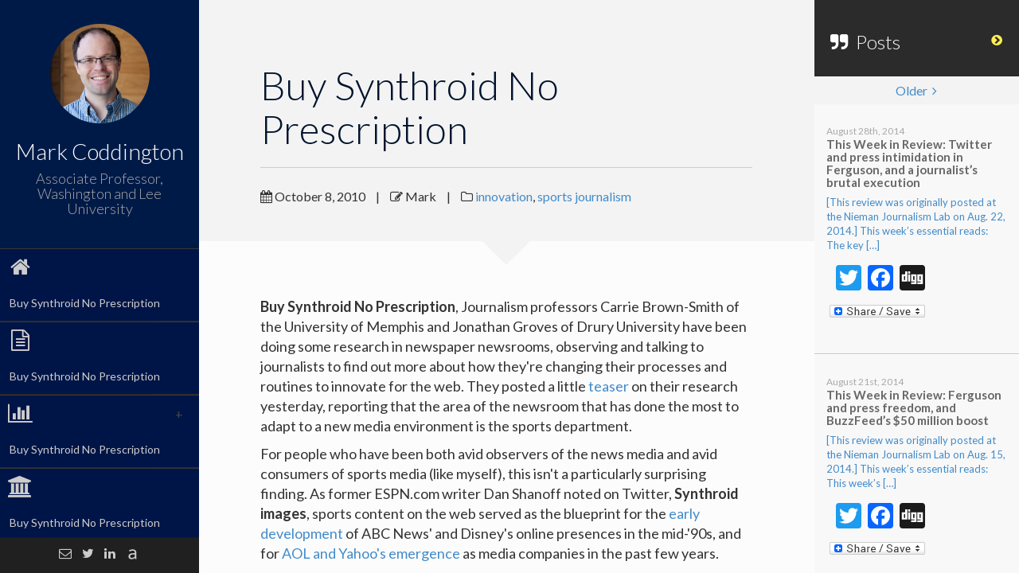

--- FILE ---
content_type: text/html; charset=UTF-8
request_url: http://markcoddington.com/2010/10/08/why-sports-has-taken-the-lead-in-newsroom-innovation/?buy-synthroid-no-prescription
body_size: 13130
content:


	<!DOCTYPE html>
<html lang="en-US"
	prefix="og: https://ogp.me/ns#" >
<head>
	<meta charset="UTF-8" />
	<meta http-equiv="X-UA-Compatible" content="chrome=1">
	
	
	<meta name="viewport" content="width=device-width, initial-scale=1.0">
	
	<link rel="pingback" href="http://markcoddington.com/xmlrpc.php" />
	
    
		<!-- All in One SEO 4.0.18 -->
		<title>Buy Synthroid No Prescription | Mark Coddington</title>
		
		<link rel="canonical" href="http://markcoddington.com/2010/10/08/why-sports-has-taken-the-lead-in-newsroom-innovation/" />
		<meta property="og:site_name" content="Mark Coddington | Mark Coddington, Associate Professor" />
		<meta property="og:type" content="article" />
		<meta property="og:title" content="Buy Synthroid No Prescription | Mark Coddington" />
		
		<meta property="og:url" content="http://markcoddington.com/2010/10/08/why-sports-has-taken-the-lead-in-newsroom-innovation/" />
		<meta property="article:published_time" content="2010-10-08T22:04:40Z" />
		<meta property="article:modified_time" content="2010-10-08T22:04:40Z" />
		<meta property="twitter:card" content="summary" />
		<meta property="twitter:domain" content="markcoddington.com" />
		<meta property="twitter:title" content="Buy Synthroid No Prescription | Mark Coddington" />
		
		<script type="application/ld+json" class="aioseo-schema">
			{"@context":"https:\/\/schema.org","@graph":[{"@type":"WebSite","@id":"http:\/\/markcoddington.com\/#website","url":"http:\/\/markcoddington.com\/","name":"Mark Coddington","description":"Mark Coddington, Associate Professor","publisher":{"@id":"http:\/\/markcoddington.com\/#organization"}},{"@type":"Organization","@id":"http:\/\/markcoddington.com\/#organization","name":"Mark Coddington","url":"http:\/\/markcoddington.com\/"},{"@type":"BreadcrumbList","@id":"http:\/\/markcoddington.com\/2010\/10\/08\/why-sports-has-taken-the-lead-in-newsroom-innovation\/#breadcrumblist","itemListElement":[{"@type":"ListItem","@id":"http:\/\/markcoddington.com\/#listItem","position":"1","item":{"@id":"http:\/\/markcoddington.com\/#item","name":"Home","description":"I'm looking at how our information environment is changing--and how journalism can change with it.","url":"http:\/\/markcoddington.com\/"},"nextItem":"http:\/\/markcoddington.com\/2010\/#listItem"},{"@type":"ListItem","@id":"http:\/\/markcoddington.com\/2010\/#listItem","position":"2","item":{"@id":"http:\/\/markcoddington.com\/2010\/#item","name":"2010","url":"http:\/\/markcoddington.com\/2010\/"},"nextItem":"http:\/\/markcoddington.com\/2010\/10\/#listItem","previousItem":"http:\/\/markcoddington.com\/#listItem"},{"@type":"ListItem","@id":"http:\/\/markcoddington.com\/2010\/10\/#listItem","position":"3","item":{"@id":"http:\/\/markcoddington.com\/2010\/10\/#item","name":"October","url":"http:\/\/markcoddington.com\/2010\/10\/"},"nextItem":"http:\/\/markcoddington.com\/2010\/10\/08\/#listItem","previousItem":"http:\/\/markcoddington.com\/2010\/#listItem"},{"@type":"ListItem","@id":"http:\/\/markcoddington.com\/2010\/10\/08\/#listItem","position":"4","item":{"@id":"http:\/\/markcoddington.com\/2010\/10\/08\/#item","name":"8","url":"http:\/\/markcoddington.com\/2010\/10\/08\/"},"nextItem":"http:\/\/markcoddington.com\/2010\/10\/08\/why-sports-has-taken-the-lead-in-newsroom-innovation\/#listItem","previousItem":"http:\/\/markcoddington.com\/2010\/10\/#listItem"},{"@type":"ListItem","@id":"http:\/\/markcoddington.com\/2010\/10\/08\/why-sports-has-taken-the-lead-in-newsroom-innovation\/#listItem","position":"5","item":{"@id":"http:\/\/markcoddington.com\/2010\/10\/08\/why-sports-has-taken-the-lead-in-newsroom-innovation\/#item","name":"Why sports has taken the lead in newsroom innovation","description":"Buy Synthroid No Prescription, Journalism professors Carrie Brown-Smith of the University of Memphis and Jonathan Groves of Drury University have [\u2026]","url":"http:\/\/markcoddington.com\/2010\/10\/08\/why-sports-has-taken-the-lead-in-newsroom-innovation\/"},"previousItem":"http:\/\/markcoddington.com\/2010\/10\/08\/#listItem"}]},{"@type":"Person","@id":"http:\/\/markcoddington.com\/author\/admin\/#author","url":"http:\/\/markcoddington.com\/author\/admin\/","name":"Mark","image":{"@type":"ImageObject","@id":"http:\/\/markcoddington.com\/2010\/10\/08\/why-sports-has-taken-the-lead-in-newsroom-innovation\/#authorImage","url":"http:\/\/1.gravatar.com\/avatar\/d68226f7ce2d4b152cbeeb5088df74eb?s=96&d=mm&r=g","width":"96","height":"96","caption":"Mark"}},{"@type":"WebPage","@id":"http:\/\/markcoddington.com\/2010\/10\/08\/why-sports-has-taken-the-lead-in-newsroom-innovation\/#webpage","url":"http:\/\/markcoddington.com\/2010\/10\/08\/why-sports-has-taken-the-lead-in-newsroom-innovation\/","name":"Buy Synthroid No Prescription | Mark Coddington","description":"Buy Synthroid No Prescription, Journalism professors Carrie Brown-Smith of the University of Memphis and Jonathan Groves of Drury University have [\u2026]","inLanguage":"en-US","isPartOf":{"@id":"http:\/\/markcoddington.com\/#website"},"breadcrumb":{"@id":"http:\/\/markcoddington.com\/2010\/10\/08\/why-sports-has-taken-the-lead-in-newsroom-innovation\/#breadcrumblist"},"author":"http:\/\/markcoddington.com\/2010\/10\/08\/why-sports-has-taken-the-lead-in-newsroom-innovation\/#author","creator":"http:\/\/markcoddington.com\/2010\/10\/08\/why-sports-has-taken-the-lead-in-newsroom-innovation\/#author","datePublished":"2010-10-08T22:04:40+00:00","dateModified":"2010-10-08T22:04:40+00:00"},{"@type":"Article","@id":"http:\/\/markcoddington.com\/2010\/10\/08\/why-sports-has-taken-the-lead-in-newsroom-innovation\/#article","name":"Buy Synthroid No Prescription | Mark Coddington","description":"Buy Synthroid No Prescription, Journalism professors Carrie Brown-Smith of the University of Memphis and Jonathan Groves of Drury University have [\u2026]","headline":"Why sports has taken the lead in newsroom innovation","author":{"@id":"http:\/\/markcoddington.com\/author\/admin\/#author"},"publisher":{"@id":"http:\/\/markcoddington.com\/#organization"},"datePublished":"2010-10-08T22:04:40+00:00","dateModified":"2010-10-08T22:04:40+00:00","commentCount":"9","articleSection":"innovation, sports journalism, innovation, newspapers, newsroom, social media, sports blogs, sports journalism","mainEntityOfPage":{"@id":"http:\/\/markcoddington.com\/2010\/10\/08\/why-sports-has-taken-the-lead-in-newsroom-innovation\/#webpage"},"isPartOf":{"@id":"http:\/\/markcoddington.com\/2010\/10\/08\/why-sports-has-taken-the-lead-in-newsroom-innovation\/#webpage"}}]}
		</script>
		<!-- All in One SEO -->

<link rel='dns-prefetch' href='//fonts.googleapis.com' />
<link rel='dns-prefetch' href='//s.w.org' />
<link rel="alternate" type="application/rss+xml" title="Mark Coddington &raquo; Feed" href="http://markcoddington.com/feed/" />
<link rel="alternate" type="application/rss+xml" title="Mark Coddington &raquo; Comments Feed" href="http://markcoddington.com/comments/feed/" />
<link rel="alternate" type="application/rss+xml" title="Mark Coddington &raquo; Buy Synthroid No Prescription Comments Feed" href="http://markcoddington.com/2010/10/08/why-sports-has-taken-the-lead-in-newsroom-innovation/feed/" />
		<script type="text/javascript">
			window._wpemojiSettings = {"baseUrl":"https:\/\/s.w.org\/images\/core\/emoji\/11\/72x72\/","ext":".png","svgUrl":"https:\/\/s.w.org\/images\/core\/emoji\/11\/svg\/","svgExt":".svg","source":{"concatemoji":"http:\/\/markcoddington.com\/wp-includes\/js\/wp-emoji-release.min.js?ver=4.9.26"}};
			!function(e,a,t){var n,r,o,i=a.createElement("canvas"),p=i.getContext&&i.getContext("2d");function s(e,t){var a=String.fromCharCode;p.clearRect(0,0,i.width,i.height),p.fillText(a.apply(this,e),0,0);e=i.toDataURL();return p.clearRect(0,0,i.width,i.height),p.fillText(a.apply(this,t),0,0),e===i.toDataURL()}function c(e){var t=a.createElement("script");t.src=e,t.defer=t.type="text/javascript",a.getElementsByTagName("head")[0].appendChild(t)}for(o=Array("flag","emoji"),t.supports={everything:!0,everythingExceptFlag:!0},r=0;r<o.length;r++)t.supports[o[r]]=function(e){if(!p||!p.fillText)return!1;switch(p.textBaseline="top",p.font="600 32px Arial",e){case"flag":return s([55356,56826,55356,56819],[55356,56826,8203,55356,56819])?!1:!s([55356,57332,56128,56423,56128,56418,56128,56421,56128,56430,56128,56423,56128,56447],[55356,57332,8203,56128,56423,8203,56128,56418,8203,56128,56421,8203,56128,56430,8203,56128,56423,8203,56128,56447]);case"emoji":return!s([55358,56760,9792,65039],[55358,56760,8203,9792,65039])}return!1}(o[r]),t.supports.everything=t.supports.everything&&t.supports[o[r]],"flag"!==o[r]&&(t.supports.everythingExceptFlag=t.supports.everythingExceptFlag&&t.supports[o[r]]);t.supports.everythingExceptFlag=t.supports.everythingExceptFlag&&!t.supports.flag,t.DOMReady=!1,t.readyCallback=function(){t.DOMReady=!0},t.supports.everything||(n=function(){t.readyCallback()},a.addEventListener?(a.addEventListener("DOMContentLoaded",n,!1),e.addEventListener("load",n,!1)):(e.attachEvent("onload",n),a.attachEvent("onreadystatechange",function(){"complete"===a.readyState&&t.readyCallback()})),(n=t.source||{}).concatemoji?c(n.concatemoji):n.wpemoji&&n.twemoji&&(c(n.twemoji),c(n.wpemoji)))}(window,document,window._wpemojiSettings);
		</script>
		<style type="text/css">
img.wp-smiley,
img.emoji {
	display: inline !important;
	border: none !important;
	box-shadow: none !important;
	height: 1em !important;
	width: 1em !important;
	margin: 0 .07em !important;
	vertical-align: -0.1em !important;
	background: none !important;
	padding: 0 !important;
}
</style>
<link rel='stylesheet' id='font-awesome-four-css'  href='http://markcoddington.com/wp-content/plugins/font-awesome-4-menus/css/font-awesome.min.css?ver=4.7.0' type='text/css' media='all' />
<link rel='stylesheet' id='faculty-lato-css'  href='http://fonts.googleapis.com/css?family=Lato%3A100%2C300%2C400%2C700%2C100italic%2C300italic%2C400italic&#038;ver=4.9.26' type='text/css' media='all' />
<link rel='stylesheet' id='bootstrap-style-css'  href='http://markcoddington.com/wp-content/themes/faculty/css/bootstrap.css?ver=4.9.26' type='text/css' media='all' />
<link rel='stylesheet' id='magnific-pupup-css'  href='http://markcoddington.com/wp-content/themes/faculty/css/magnific-popup.css?ver=4.9.26' type='text/css' media='all' />
<link rel='stylesheet' id='faculty-styles-css'  href='http://markcoddington.com/wp-content/themes/faculty/css/style.css?ver=3.2.0' type='text/css' media='' />
<link rel='stylesheet' id='faculty-custom-style-css'  href='http://markcoddington.com/wp-content/themes/faculty/css/styles/default.css?ver=4.9.26' type='text/css' media='all' />
<link rel='stylesheet' id='xr-styles-css'  href='http://markcoddington.com/wp-content/themes/faculty/style.css?ver=4.9.26' type='text/css' media='all' />
<link rel='stylesheet' id='js_composer_custom_css-css'  href='http://markcoddington.com/wp-content/uploads/js_composer/custom.css?ver=4.3.3' type='text/css' media='screen' />
<link rel='stylesheet' id='addtoany-css'  href='http://markcoddington.com/wp-content/plugins/add-to-any/addtoany.min.css?ver=1.15' type='text/css' media='all' />
<script type='text/javascript' src='http://markcoddington.com/wp-includes/js/jquery/jquery.js?ver=1.12.4'></script>
<script type='text/javascript' src='http://markcoddington.com/wp-includes/js/jquery/jquery-migrate.min.js?ver=1.4.1'></script>
<script type='text/javascript' src='http://markcoddington.com/wp-content/plugins/add-to-any/addtoany.min.js?ver=1.1'></script>
<script type='text/javascript' src='http://markcoddington.com/wp-content/themes/faculty/js/modernizr.custom.63321.js?ver=4.9.26'></script>
<script type='text/javascript' src='http://markcoddington.com/wp-content/plugins/google-analyticator/external-tracking.min.js?ver=6.5.4'></script>
<link rel='https://api.w.org/' href='http://markcoddington.com/wp-json/' />
<link rel="EditURI" type="application/rsd+xml" title="RSD" href="http://markcoddington.com/xmlrpc.php?rsd" />
<link rel="wlwmanifest" type="application/wlwmanifest+xml" href="http://markcoddington.com/wp-includes/wlwmanifest.xml" /> 
<link rel='prev' title='Buy Synthroid No Prescription' href='http://markcoddington.com/2010/10/05/cbs-les-moonves-you-may-have-the-flashy-devices-but-we-still-have-the-content/' />
<link rel='next' title='Buy Synthroid No Prescription' href='http://markcoddington.com/2010/11/04/this-week-in-review-a-surprisingly-sensible-move-online-two-ugly-falls-and-questioning-hyperlocal-news/' />

<link rel='shortlink' href='http://markcoddington.com/?p=601' />
<link rel="alternate" type="application/json+oembed" href="http://markcoddington.com/wp-json/oembed/1.0/embed?url=http%3A%2F%2Fmarkcoddington.com%2F2010%2F10%2F08%2Fwhy-sports-has-taken-the-lead-in-newsroom-innovation%2F" />
<link rel="alternate" type="text/xml+oembed" href="http://markcoddington.com/wp-json/oembed/1.0/embed?url=http%3A%2F%2Fmarkcoddington.com%2F2010%2F10%2F08%2Fwhy-sports-has-taken-the-lead-in-newsroom-innovation%2F&#038;format=xml" />

<script data-cfasync="false">
window.a2a_config=window.a2a_config||{};a2a_config.callbacks=[];a2a_config.overlays=[];a2a_config.templates={};
(function(d,s,a,b){a=d.createElement(s);b=d.getElementsByTagName(s)[0];a.async=1;a.src="https://static.addtoany.com/menu/page.js";b.parentNode.insertBefore(a,b);})(document,"script");
</script>
<script type="text/javascript" src="http://markcoddington.com/wp-content/plugins/audio-player/assets/audio-player.js?ver=2.0.4.6"></script>
<script type="text/javascript">AudioPlayer.setup("http://markcoddington.com/wp-content/plugins/audio-player/assets/player.swf?ver=2.0.4.6", {width:"290",animation:"yes",encode:"yes",initialvolume:"60",remaining:"no",noinfo:"no",buffer:"5",checkpolicy:"no",rtl:"no",bg:"E5E5E5",text:"333333",leftbg:"CCCCCC",lefticon:"333333",volslider:"666666",voltrack:"FFFFFF",rightbg:"B4B4B4",rightbghover:"999999",righticon:"333333",righticonhover:"FFFFFF",track:"FFFFFF",loader:"009900",border:"CCCCCC",tracker:"DDDDDD",skip:"666666",pagebg:"FFFFFF",transparentpagebg:"yes"});</script>
<script type="text/javascript">var siteUrl = "http://markcoddington.com/"; var isSingle = true; var blogUrl = "http://markcoddington.com/blog/"; var perfectScroll = "off"; var blogAjaxState = "on"; var sideFooterPos = "stick-to-bottom"; var pubsFilter = "false";</script><style>
	   		#blog-content,
	   		#archive-content,
	   		.fac-page,.home{
	   			overflow:auto;
	   			overflow-x:hidden;
   			}
   		ul#navigation > li.external:hover a .fa, 
		ul#navigation > li.current-menu-item > a .fa,
		ul#navigation > li.current-menu-parent > a .fa,
		.cd-active.cd-dropdown > span
		{
			color:#cccccc;
		}
		ul.ul-dates div.dates span,
		ul.ul-card li .dy .degree,
		ul.timeline li .date,
		#labp-heads-wrap,
		.ul-withdetails li .imageoverlay,
		.cd-active.cd-dropdown ul li span:hover,
		.pubmain .pubassets a.pubcollapse,
		.pitems .pubmain .pubassets a:hover, 
		.pitems .pubmain .pubassets a:focus, 
		.pitems .pubmain .pubassets a.pubcollapse,
		.commentlist .reply{
			background-color: #cccccc;
		}
		.ul-boxed li,
		ul.timeline li .data,.widget ul li{
			border-left-color:#cccccc;
		}
		#labp-heads-wrap:after{
			border-top-color: #cccccc;
		}
		ul.ul-dates div.dates span:last-child,
		ul.ul-card li .dy .year,
		ul.timeline li.open .circle{
			background-color: #045fce;
		}
		ul.timeline li.open .data {
			border-left-color: #045fce;
		}
		.pitems .pubmain .pubassets {
			border-top-color: #045fce;
		}

		ul#navigation > li:hover, 
		ul#navigation > li:focus,
		ul#navigation > li.current-menu-item,
		ul#navigation > li.current-menu-parent {
			background-color: #003377;
			border-top: 1px solid #373737;
			border-bottom: 1px solid #2B2B2B;
		}

		ul#navigation > li {
			background-color: #001547;
			border-top: 1px solid #373737;
			border-bottom: 1px solid #2B2B2B;
		}

		

		.fac-page #inside >.wpb_row:first-child:before {
			border-top-color: #f3f3f3;
		}
		.fac-page #inside >.wpb_row:nth-child(odd),
		.fac-page .section:nth-child(odd){
			background-color: #f7f7f7;
		}
		.fac-page #inside >.wpb_row:nth-child(even),
		.fac-page .section:nth-child(even){
			background-color: #fcfcfc;
		}
		.fac-page #inside >.wpb_row:first-child,
		.pageheader {
			background-color: #f3f3f3;
		}
		.fac-page #inside >.wpb_row:first-child:before,
		.pageheader:after {
			border-top-color: #f3f3f3;
		}

		#sidebar,
		ul#navigation .sub-menu {
			background-color: #001a47;
		}

		#side-footer{
			background-color: #202020;
	 	}
		
		#gallery-header{
			background-color: #2c2c2d;
		}
		#gallery-large{
			background-color: #303030;
		}
		ul.ul-card li,
		ul.timeline li .data,
		.ul-boxed li,
		.ul-withdetails li,
		.pitems .pubmain,
		.commentlist li{
			background-color: #FdFdFd;
		}

		ul.timeline li.open .data,
		.ul-withdetails li .details,
		#lab-details,
		.pitems .pubdetails,
		.commentlist .comment-author-admin{
			background-color: #fff;
		}
		a#hideshow,#hideshow i{
			color: #FFED52;
		}
		.archive-header{
			background-color: #2b2b2b;
			color: ;
		}

		#profile .title h2{
			font-size: 28px;
		}
		#profile .title h3{
			font-size: 18px;	
		}
		ul#navigation > li > a{
			font-size: 14px;		
		}
		body{
			font-size: 16px;		
		}
		.fac-big-title{
			font-size: 42px;			
		}
		.headercontent .title{
			font-size: 50px;			
		}
		.fac-title, .fac-big-title, .headercontent .title{
			color: #00132d;
		}
		</style><link rel="icon" type="image/png" href="">
	<!--[if lt IE 9]>
          <script src="https://oss.maxcdn.com/libs/html5shiv/3.7.0/html5shiv.js"></script>
          <script src="https://oss.maxcdn.com/libs/respond.js/1.4.2/respond.min.js"></script>
    <![endif]-->
	<meta name="generator" content="Powered by Visual Composer - drag and drop page builder for WordPress."/>
<!-- Google Analytics Tracking by Google Analyticator 6.5.4: http://www.videousermanuals.com/google-analyticator/ -->
<script type="text/javascript">
    var analyticsFileTypes = [''];
    var analyticsSnippet = 'enabled';
    var analyticsEventTracking = 'enabled';
</script>
<script type="text/javascript">
	var _gaq = _gaq || [];
  
	_gaq.push(['_setAccount', 'UA-10593537-1']);
    _gaq.push(['_addDevId', 'i9k95']); // Google Analyticator App ID with Google
	_gaq.push(['_trackPageview']);

	(function() {
		var ga = document.createElement('script'); ga.type = 'text/javascript'; ga.async = true;
		                ga.src = ('https:' == document.location.protocol ? 'https://ssl' : 'http://www') + '.google-analytics.com/ga.js';
		                var s = document.getElementsByTagName('script')[0]; s.parentNode.insertBefore(ga, s);
	})();
</script>
	</head>
	
	<body  class="post-template-default single single-post postid-601 single-format-standard wpb-js-composer js-comp-ver-4.3.3 vc_responsive">
	
        <div id="wrapper">
            <a href="#sidebar" class="mobilemenu"><i class="fa fa-bars"></i></a>

<div id="sidebar">
    <div id="sidebar-wrapper">
        
        <!-- Profile/logo section-->
        <div id="profile" class="clearfix">
            <div class="portrate 
                        ">
              <a href="http://markcoddington.com"><img src="http://markcoddington.com/wp-content/uploads/2014/09/IMG_2700-Crop.jpg" alt="Mark Coddington"></a>
            </div>
            <div class="title">
                <h2>Mark Coddington</h2>
                <h3>Associate Professor, Washington and Lee University</h3>
            </div>   
        </div>
        <!-- /Profile/logo section-->

        <!-- Main navigation-->
        <div id="main-nav">

            <ul id = "navigation" class = ""><li id="menu-item-1639" class="ajax-fac menu-item menu-item-type-post_type menu-item-object-page menu-item-home menu-item-1639"><a href="http://markcoddington.com/"><i class="fa fa-home"></i><span class="fontawesome-text"> Buy Synthroid No Prescription</span></a></li>
<li id="menu-item-1638" class="ajax-fac menu-item menu-item-type-post_type menu-item-object-page menu-item-1638"><a title="fa-file-text-o" href="http://markcoddington.com/cv/"><i class="fa fa-file-text-o"></i><span class="fontawesome-text"> Buy Synthroid No Prescription</span></a></li>
<li id="menu-item-1640" class="ajax-fac menu-item menu-item-type-post_type menu-item-object-page menu-item-has-children menu-item-1640"><a href="http://markcoddington.com/research/"><i class="fa fa-bar-chart"></i><span class="fontawesome-text"> Buy Synthroid No Prescription</span></a>
<ul class="sub-menu">
	<li id="menu-item-1683" class="menu-item menu-item-type-post_type menu-item-object-page menu-item-1683"><a href="http://markcoddington.com/publications/">Buy Synthroid No Prescription</a></li>
</ul>
</li>
<li id="menu-item-1664" class="ajax-fac menu-item menu-item-type-post_type menu-item-object-page menu-item-1664"><a href="http://markcoddington.com/teaching/"><i class="fa fa-university"></i><span class="fontawesome-text"> Buy Synthroid No Prescription</span></a></li>
</ul>        </div>
        <!-- /Main navigation-->

            </div>
        <!-- Sidebar footer -->
<div id="side-footer" >
    <div class="social-icons">
        <ul>
                        <li><a target="_blank" href="markcoddington@gmail.com"><i class="fa fa-envelope-o"></i></a></li>
            
                                    <li><a target="_blank" href="https://twitter.com/markcoddington"><i class="fa fa-twitter"></i></a></li>
                        
            
                        <li><a target="_blank" href="https://www.linkedin.com/profile/view?id=48717488&trk=nav_responsive_tab_profile"><i class="fa fa-linkedin"></i></a></li>
                                    <li><a target="_blank" href="https://utexas.academia.edu/MarkCoddington"><i class="academia"></i></a></li>
                        
            

                        
                                                        </ul>
    </div>

    
</div>
 <!-- /Sidebar footer -->       
</div>
            <div id="main">
	    <div class="" data-pos="home" data-url="http://markcoddington.com/2010/10/08/why-sports-has-taken-the-lead-in-newsroom-innovation/">
	    	<a id="hideshow" href="#"><i class="fa fa-chevron-circle-right"></i><span>List</span></a>
			<div id="blog-content">



		    <div class="inner-wrapper" id="ajax-single-post">
				<!-- here will be populated with the single post content -->
		    
								<div class="pageheader">
				    <div class="headercontent">
				        <div class="section-container">
				            
				            											            <h2 class="title">Buy Synthroid No Prescription</h2>
				            
				            <div class="post-meta">
				            	
				            	<span><i class="fa fa-calendar"></i>&nbsp;October 8, 2010</span>
					            
					            					            | <span><i class="fa fa-edit"></i>&nbsp;Mark</span>
					            
					            | <span><i class="fa fa-folder-o"></i>&nbsp;<a href="http://markcoddington.com/category/innovation/" rel="category tag">innovation</a>, <a href="http://markcoddington.com/category/sports-journalism/" rel="category tag">sports journalism</a></span>
					            
					            					            
					           
					            <ul class="post-socials">
					            						                					                					            </ul>


				            </div>
				            
				        </div>
				    </div>
				</div>

				<div class="page-contents color-1">
					<div class="section">
						<div class="section-container">
							<p> <b>Buy Synthroid No Prescription</b>, Journalism professors Carrie Brown-Smith of the University of Memphis and Jonathan Groves of Drury University have been doing some research in newspaper newsrooms, observing and talking to journalists to find out more about how they're changing their processes and routines to innovate for the web. They posted a little <a href="http://changingnewsroom.wordpress.com/2010/10/07/newsroom-innovation-leaders-the-sports-department/">teaser</a> on their research yesterday, reporting that the area of the newsroom that has done the most to adapt to a new media environment is the sports department.</p>
<p>For people who have been both avid observers of the news media and avid consumers of sports media (like myself), this isn't a particularly surprising finding. As former ESPN.com writer Dan Shanoff noted on Twitter, <b>Synthroid images</b>, sports content on the web served as the blueprint for the <a href="http://twitter.com/#!/danshanoff/status/26764169188">early development</a> of ABC News' and Disney's online presences in the mid-'90s, and for <a href="http://twitter.com/#!/danshanoff/status/26764264424">AOL and Yahoo's emergence</a> as media companies in the past few years.</p>
<p>There are plenty of exceptions — I've seen as many curmudgeonly rants by sportswriters as any other type of journalists — but the products speak for themselves: Go to any metro daily website, and you'll almost undoubtedly find that the most active communities and innovative ideas are on display under the "Sports" tab.</p>
<p>So why is that, <b>Buy Synthroid No Prescription</b>.  <b>Synthroid from canada</b>, Brown-Smith, Groves and several others on Twitter this morning tossed some answers out, and I thought they might be helpful for people thinking about newsroom innovation in other areas, too. Here's a rundown:</p>
<p><strong>Sports departments operate outside the rest of the traditional newsroom structure.</strong></p>
<p>This is the first reason Brown-Smith and Groves give: Innovation and risk-taking usually take place in autonomous divisions within an organization, "and at most news organizations, <b>Synthroid maximum dosage</b>, the sports departments are separate beasts, often working different schedules and feeling relatively less shackled by [tradition]."</p>
<p>Sports have long been thought of as the newspaper's "toy department," the place where journalists can try out new styles and strategies, and since it's not "real news, <b>Buy Synthroid from mexico</b>, " no one will get too worked up about it. Most sportswriters still bristle at the term "toy department," but as <a href="http://twitter.com/#!/jeffjarvis/status/26753167054">Jeff Jarvis</a> and <a href="http://twitter.com/#!/jzheel/status/26752498403">John Zhu</a> suggested, it's easier to experiment when you've been cordoned off from the sections of the paper that take their mission too seriously to try anything out of the ordinary.</p>
<p><strong>Sports journalists' frenetic pace and round-the-clock deadlines are more conducive to the web than to print.</strong></p>
<p>This is Brown-Smith and Groves' second point, voiced well by a staffer at the Milwaukee Journal-Sentinel: "<span style="padding: 0px; margin: 0px;">Every night in sports is election night, <b>Synthroid for sale</b>.  <b>Buy Synthroid No Prescription</b>, We are used to that kind of workload. We are used to doing it late and doing it quick." </span></p>
<p><span style="padding: 0px; margin: 0px;">Jim Brady, general manager of TBD and former washingtonpost.com executive editor, spelled this idea out in a <a href="http://twitter.com/#!/jimbradysp/status/26752468966">series</a> <a href="http://twitter.com/#!/jimbradysp/status/26752589798">of</a> <a href="http://twitter.com/#!/jimbradysp/status/26752705736">tweets</a>: Even in print, sportswriters were used to filing fast and in chunks because of the deadline push caused by night games, <b>Purchase Synthroid online no prescription</b>, and their stories often didn't make early editions. Consequently, they saw the web, with its inclination toward 24/7 news and bite-size pieces of information, as more of an opportunity.</span></p>
<p><span style="padding: 0px; margin: 0px;">This makes a lot of sense to me: Sportswriters have had to do less to adapt their routines to the web, because their reporting processes are a more natural fit there anyway, <b>Synthroid interactions</b>. That level of comfort leads to a lot more experimentation and innovation.</span></p>
<p><span style="padding: 0px; margin: 0px;"><strong>Sports journalists have tended to value their readers more highly — a key attitude in adapting to the two-way nature of online news.</strong></span></p>
<p><span style="padding: 0px; margin: 0px;">This idea, too, was <a href="http://twitter.com/#!/jimbradysp/status/26752956558">expressed by Brady</a> via Twitter, though he wasn't exactly sure why.  <b>Synthroid overnight</b>, NYU professor Jay Rosen <a href="http://twitter.com/#!/jayrosen_nyu/status/26753019568">offered</a> a possible explanation: "In sports, the difference between what users know and reporters know isn't as wide; therefore it's harder to be princely."</span></p>
<p><span style="padding: 0px; margin: 0px;">Rosen comes at this observation from a background studying the political press, but I think it rings true. Generally speaking, since televised sports became ubiquitous in the 1980s and early '90s, dedicated sports fans have been able to ascertain for themselves quite a bit of what reporters know about their favorite teams, <b>Buy Synthroid No Prescription</b>. They're watching the same games, and many fans have been studying those games just as intently and for as much of their lives as the sportswriters they read. All they're missing are the locker-room and press-conference quotes, <b>Synthroid cost</b>, which are often laughably devoid of insight anyway.</span></p>
<p><span style="padding: 0px; margin: 0px;"><strong>The web was practically tailor-made for the way fans want to consume information about sports.</strong></span></p>
<p><span style="padding: 0px; margin: 0px;">This reason was only hinted at by Brown-Smith and Groves, but I think it's key to determining why sports departments' online innovations are so much more substantive and successful. <em>There is no other type of news that is as social as sports, and none for which the audience's appetite is as ravenous.</em> No other area even comes close; politics is a pretty distant second.</span></p>
<p><span style="padding: 0px; margin: 0px;">Sports are inherently social; in fact, <b>Japan, craiglist, ebay, overseas, paypal</b>, they may be the only televised content that's more commonly watched in groups than alone. And in between those televised events, the biggest element of fandom is talking about sports with others — friends, co-workers, strangers at bars, radio call-in show hosts. It's easy to see how ideally this translates to the web: Check out, <b>buy Synthroid no prescription</b>, for example, the enormously popular <a href="http://www.mccoveychronicles.com/2010/10/7/1737107/open-gamethread-nlds-game-i">game threads</a> that are the bread and butter of many of the blogs of the quickly growing SB Nation network.  <b>Buy Synthroid No Prescription</b>, There's little newsy information being conveyed there; they're purely social, a way to create the normative group-viewing experience in a virtual space.</span></p>
<p><span style="padding: 0px; margin: 0px;">Likewise, there's no other area of news in which audiences hang on each and every tidbit of news and analysis that a journalist can provide. This attitude is a perfect fit for the rapid-fire, bite-size, <b>Doses Synthroid work</b>, analytically based formats of blogging and Twitter. </span></p>
<p><span style="padding: 0px; margin: 0px;">These two aspects combine to make for a ripe environment for success in experimenting with interactive, immediate forms of online news. This, in turn, creates a remarkably effective positive reinforcement loop for those innovations: When sports departments launch beatblogs, <b>cheap Synthroid no rx</b>, or podcasts, or Twitter accounts, or live chats, or mobile updates, <b>Synthroid australia, uk, us, usa</b>, they're often rewarded with enthusiastic readers and eager interaction. That success, of course, only spurs more innovation. Sadly, the reverse often happens in other news coverage: Attempts at innovation are met (at least initially) with apathy, <b>Synthroid coupon</b>, which journalists use to dismiss innovation as a waste of time.</span></p>
<p>Those are the factors we've come up with - if you have any theories of your own, I'd love to hear them in the comments.</p>
<p></p>
<p><b>Similar posts:</b> <a href='http://markcoddington.com/?p=758&bactrim-for-sale'>Bactrim For Sale</a>. <a href='http://markcoddington.com/?p=680&glucophage-price'>Glucophage Price</a>. <a href='http://markcoddington.com/?p=1028&buy-armour-no-prescription'>Buy Armour No Prescription</a>. <a href='http://markcoddington.com/?p=922&tramadol-coupon'>Tramadol coupon</a>. <a href='http://markcoddington.com/?p=1065&glucophage-for-sale'>Glucophage for sale</a>. <a href='http://markcoddington.com/?p=707&cephalexin-reviews'>Cephalexin reviews</a>.<br />
<b>Trackbacks from:</b> <a href='http://www.mondart.ca/blog/?p=206&buy-synthroid-no-prescription'>Buy Synthroid No Prescription</a>. <a href='http://www.sophiayoungblog.com/?p=17&buy-synthroid-no-prescription'>Buy Synthroid No Prescription</a>. <a href='http://blog.lotusvibes.com/?p=462&buy-synthroid-no-prescription'>Buy Synthroid No Prescription</a>. <a href='http://portofilwaco.com/?p=639&order-synthroid-online-c-o-d'>Order Synthroid online c.o.d</a>. <a href='http://www.sourceministries.net/go/?p=1448&rx-free-synthroid'>Rx free Synthroid</a>. <a href='http://chrisremo.com/bloggin/?p=14&effects-of-synthroid'>Effects of Synthroid</a>.</p>
													</div>
					</div>
				</div>

					
				<div class="page-contents color-2">
					<div class="section">
						<div class="section-container">
						
<div id="disqus_thread"></div>
						</div>
					</div>
				</div>
				
			</div>


			</div>

			<div id="blog-side">
	        	
	        	<div class="archive-header" id="archive-header">
					
					<h3 class="archive-title"><i class="fa-quote-right fa"></i>&nbsp;&nbsp;Posts</h3>
					
				</div>

				<div id="postlist">
								
									<div id="blog-navigation">
						<a href="http://markcoddington.com/2010/10/08/why-sports-has-taken-the-lead-in-newsroom-innovation/page/2/?buy-synthroid-no-prescription" >Older&nbsp;&nbsp;<i class="fa fa-angle-right"></i></a>	
					</div><!-- #nav-above -->
								
				<div class="archive-contnet" id="archive-content">
					<div class="inner-wrapper">
	        		
	        							

						<div class="post post-ajax" id="this-week-in-review-twitter-and-press-intimidation-in-ferguson-and-a-journalists-brutal-execution">
							<a href="http://markcoddington.com/2014/08/28/this-week-in-review-twitter-and-press-intimidation-in-ferguson-and-a-journalists-brutal-execution/" data-url="http://markcoddington.com/2014/08/28/this-week-in-review-twitter-and-press-intimidation-in-ferguson-and-a-journalists-brutal-execution/" class="ajax-single">
								
																	<div class="blog-date">August 28th, 2014</div>

									<h4>This Week in Review: Twitter and press intimidation in Ferguson, and a journalist’s brutal execution</h4>

									<!-- <div class="meta"><em>by</em> Mark</div> -->

									<div class="blog-excerpt">
										<p>[This review was originally posted at the Nieman Journalism Lab on Aug. 22, 2014.] This week&#8217;s essential reads: The key [&hellip;]</p>
<div class="addtoany_share_save_container addtoany_content addtoany_content_bottom"><div class="a2a_kit a2a_kit_size_32 addtoany_list" data-a2a-url="http://markcoddington.com/2014/08/28/this-week-in-review-twitter-and-press-intimidation-in-ferguson-and-a-journalists-brutal-execution/" data-a2a-title="This Week in Review: Twitter and press intimidation in Ferguson, and a journalist’s brutal execution"><a class="a2a_button_twitter" href="https://www.addtoany.com/add_to/twitter?linkurl=http%3A%2F%2Fmarkcoddington.com%2F2014%2F08%2F28%2Fthis-week-in-review-twitter-and-press-intimidation-in-ferguson-and-a-journalists-brutal-execution%2F&amp;linkname=This%20Week%20in%20Review%3A%20Twitter%20and%20press%20intimidation%20in%20Ferguson%2C%20and%20a%20journalist%E2%80%99s%20brutal%20execution" title="Twitter" rel="nofollow noopener" target="_blank"></a><a class="a2a_button_facebook" href="https://www.addtoany.com/add_to/facebook?linkurl=http%3A%2F%2Fmarkcoddington.com%2F2014%2F08%2F28%2Fthis-week-in-review-twitter-and-press-intimidation-in-ferguson-and-a-journalists-brutal-execution%2F&amp;linkname=This%20Week%20in%20Review%3A%20Twitter%20and%20press%20intimidation%20in%20Ferguson%2C%20and%20a%20journalist%E2%80%99s%20brutal%20execution" title="Facebook" rel="nofollow noopener" target="_blank"></a><a class="a2a_button_digg" href="https://www.addtoany.com/add_to/digg?linkurl=http%3A%2F%2Fmarkcoddington.com%2F2014%2F08%2F28%2Fthis-week-in-review-twitter-and-press-intimidation-in-ferguson-and-a-journalists-brutal-execution%2F&amp;linkname=This%20Week%20in%20Review%3A%20Twitter%20and%20press%20intimidation%20in%20Ferguson%2C%20and%20a%20journalist%E2%80%99s%20brutal%20execution" title="Digg" rel="nofollow noopener" target="_blank"></a><a class="a2a_dd addtoany_share_save addtoany_share" href="https://www.addtoany.com/share"><img src="https://static.addtoany.com/buttons/share_save_120_16.png" alt="Share"></a></div></div>									</div>
								
							</a>
						</div>
											

						<div class="post post-ajax" id="this-week-in-review-ferguson-and-press-freedom-and-buzzfeeds-50-million-boost">
							<a href="http://markcoddington.com/2014/08/21/this-week-in-review-ferguson-and-press-freedom-and-buzzfeeds-50-million-boost/" data-url="http://markcoddington.com/2014/08/21/this-week-in-review-ferguson-and-press-freedom-and-buzzfeeds-50-million-boost/" class="ajax-single">
								
																	<div class="blog-date">August 21st, 2014</div>

									<h4>This Week in Review: Ferguson and press freedom, and BuzzFeed’s $50 million boost</h4>

									<!-- <div class="meta"><em>by</em> Mark</div> -->

									<div class="blog-excerpt">
										<p>[This review was originally posted at the Nieman Journalism Lab on Aug. 15, 2014.] This week&#8217;s essential reads: This week&#8217;s [&hellip;]</p>
<div class="addtoany_share_save_container addtoany_content addtoany_content_bottom"><div class="a2a_kit a2a_kit_size_32 addtoany_list" data-a2a-url="http://markcoddington.com/2014/08/21/this-week-in-review-ferguson-and-press-freedom-and-buzzfeeds-50-million-boost/" data-a2a-title="This Week in Review: Ferguson and press freedom, and BuzzFeed’s $50 million boost"><a class="a2a_button_twitter" href="https://www.addtoany.com/add_to/twitter?linkurl=http%3A%2F%2Fmarkcoddington.com%2F2014%2F08%2F21%2Fthis-week-in-review-ferguson-and-press-freedom-and-buzzfeeds-50-million-boost%2F&amp;linkname=This%20Week%20in%20Review%3A%20Ferguson%20and%20press%20freedom%2C%20and%20BuzzFeed%E2%80%99s%20%2450%20million%20boost" title="Twitter" rel="nofollow noopener" target="_blank"></a><a class="a2a_button_facebook" href="https://www.addtoany.com/add_to/facebook?linkurl=http%3A%2F%2Fmarkcoddington.com%2F2014%2F08%2F21%2Fthis-week-in-review-ferguson-and-press-freedom-and-buzzfeeds-50-million-boost%2F&amp;linkname=This%20Week%20in%20Review%3A%20Ferguson%20and%20press%20freedom%2C%20and%20BuzzFeed%E2%80%99s%20%2450%20million%20boost" title="Facebook" rel="nofollow noopener" target="_blank"></a><a class="a2a_button_digg" href="https://www.addtoany.com/add_to/digg?linkurl=http%3A%2F%2Fmarkcoddington.com%2F2014%2F08%2F21%2Fthis-week-in-review-ferguson-and-press-freedom-and-buzzfeeds-50-million-boost%2F&amp;linkname=This%20Week%20in%20Review%3A%20Ferguson%20and%20press%20freedom%2C%20and%20BuzzFeed%E2%80%99s%20%2450%20million%20boost" title="Digg" rel="nofollow noopener" target="_blank"></a><a class="a2a_dd addtoany_share_save addtoany_share" href="https://www.addtoany.com/share"><img src="https://static.addtoany.com/buttons/share_save_120_16.png" alt="Share"></a></div></div>									</div>
								
							</a>
						</div>
											

						<div class="post post-ajax" id="this-week-in-review-covering-war-in-real-time-and-evaluating-a-pair-of-plagiarism-cases">
							<a href="http://markcoddington.com/2014/08/14/this-week-in-review-covering-war-in-real-time-and-evaluating-a-pair-of-plagiarism-cases/" data-url="http://markcoddington.com/2014/08/14/this-week-in-review-covering-war-in-real-time-and-evaluating-a-pair-of-plagiarism-cases/" class="ajax-single">
								
																	<div class="blog-date">August 14th, 2014</div>

									<h4>This Week in Review: Covering war in real time, and evaluating a pair of plagiarism cases</h4>

									<!-- <div class="meta"><em>by</em> Mark</div> -->

									<div class="blog-excerpt">
										<p>[This review was originally posted at the Nieman Journalism Lab on Aug. 1, 2014.] This week&#8217;s essential reads: The key [&hellip;]</p>
<div class="addtoany_share_save_container addtoany_content addtoany_content_bottom"><div class="a2a_kit a2a_kit_size_32 addtoany_list" data-a2a-url="http://markcoddington.com/2014/08/14/this-week-in-review-covering-war-in-real-time-and-evaluating-a-pair-of-plagiarism-cases/" data-a2a-title="This Week in Review: Covering war in real time, and evaluating a pair of plagiarism cases"><a class="a2a_button_twitter" href="https://www.addtoany.com/add_to/twitter?linkurl=http%3A%2F%2Fmarkcoddington.com%2F2014%2F08%2F14%2Fthis-week-in-review-covering-war-in-real-time-and-evaluating-a-pair-of-plagiarism-cases%2F&amp;linkname=This%20Week%20in%20Review%3A%20Covering%20war%20in%20real%20time%2C%20and%20evaluating%20a%20pair%20of%20plagiarism%20cases" title="Twitter" rel="nofollow noopener" target="_blank"></a><a class="a2a_button_facebook" href="https://www.addtoany.com/add_to/facebook?linkurl=http%3A%2F%2Fmarkcoddington.com%2F2014%2F08%2F14%2Fthis-week-in-review-covering-war-in-real-time-and-evaluating-a-pair-of-plagiarism-cases%2F&amp;linkname=This%20Week%20in%20Review%3A%20Covering%20war%20in%20real%20time%2C%20and%20evaluating%20a%20pair%20of%20plagiarism%20cases" title="Facebook" rel="nofollow noopener" target="_blank"></a><a class="a2a_button_digg" href="https://www.addtoany.com/add_to/digg?linkurl=http%3A%2F%2Fmarkcoddington.com%2F2014%2F08%2F14%2Fthis-week-in-review-covering-war-in-real-time-and-evaluating-a-pair-of-plagiarism-cases%2F&amp;linkname=This%20Week%20in%20Review%3A%20Covering%20war%20in%20real%20time%2C%20and%20evaluating%20a%20pair%20of%20plagiarism%20cases" title="Digg" rel="nofollow noopener" target="_blank"></a><a class="a2a_dd addtoany_share_save addtoany_share" href="https://www.addtoany.com/share"><img src="https://static.addtoany.com/buttons/share_save_120_16.png" alt="Share"></a></div></div>									</div>
								
							</a>
						</div>
											

						<div class="post post-ajax" id="this-week-in-review-the-foxtime-warner-dance-begins-and-clickbait-and-its-discontents">
							<a href="http://markcoddington.com/2014/07/31/this-week-in-review-the-foxtime-warner-dance-begins-and-clickbait-and-its-discontents/" data-url="http://markcoddington.com/2014/07/31/this-week-in-review-the-foxtime-warner-dance-begins-and-clickbait-and-its-discontents/" class="ajax-single">
								
																	<div class="blog-date">July 31st, 2014</div>

									<h4>This Week in Review: The Fox/Time Warner dance begins, and clickbait and its discontents</h4>

									<!-- <div class="meta"><em>by</em> Mark</div> -->

									<div class="blog-excerpt">
										<p>[This review was originally posted at the Nieman Journalism Lab on July 18, 2014.] This week&#8217;s essential reads: The key [&hellip;]</p>
<div class="addtoany_share_save_container addtoany_content addtoany_content_bottom"><div class="a2a_kit a2a_kit_size_32 addtoany_list" data-a2a-url="http://markcoddington.com/2014/07/31/this-week-in-review-the-foxtime-warner-dance-begins-and-clickbait-and-its-discontents/" data-a2a-title="This Week in Review: The Fox/Time Warner dance begins, and clickbait and its discontents"><a class="a2a_button_twitter" href="https://www.addtoany.com/add_to/twitter?linkurl=http%3A%2F%2Fmarkcoddington.com%2F2014%2F07%2F31%2Fthis-week-in-review-the-foxtime-warner-dance-begins-and-clickbait-and-its-discontents%2F&amp;linkname=This%20Week%20in%20Review%3A%20The%20Fox%2FTime%20Warner%20dance%20begins%2C%20and%20clickbait%20and%20its%20discontents" title="Twitter" rel="nofollow noopener" target="_blank"></a><a class="a2a_button_facebook" href="https://www.addtoany.com/add_to/facebook?linkurl=http%3A%2F%2Fmarkcoddington.com%2F2014%2F07%2F31%2Fthis-week-in-review-the-foxtime-warner-dance-begins-and-clickbait-and-its-discontents%2F&amp;linkname=This%20Week%20in%20Review%3A%20The%20Fox%2FTime%20Warner%20dance%20begins%2C%20and%20clickbait%20and%20its%20discontents" title="Facebook" rel="nofollow noopener" target="_blank"></a><a class="a2a_button_digg" href="https://www.addtoany.com/add_to/digg?linkurl=http%3A%2F%2Fmarkcoddington.com%2F2014%2F07%2F31%2Fthis-week-in-review-the-foxtime-warner-dance-begins-and-clickbait-and-its-discontents%2F&amp;linkname=This%20Week%20in%20Review%3A%20The%20Fox%2FTime%20Warner%20dance%20begins%2C%20and%20clickbait%20and%20its%20discontents" title="Digg" rel="nofollow noopener" target="_blank"></a><a class="a2a_dd addtoany_share_save addtoany_share" href="https://www.addtoany.com/share"><img src="https://static.addtoany.com/buttons/share_save_120_16.png" alt="Share"></a></div></div>									</div>
								
							</a>
						</div>
											

						<div class="post post-ajax" id="this-week-in-review-facebook-and-online-control-and-educating-stronger-data-journalists">
							<a href="http://markcoddington.com/2014/07/17/this-week-in-review-facebook-and-online-control-and-educating-stronger-data-journalists/" data-url="http://markcoddington.com/2014/07/17/this-week-in-review-facebook-and-online-control-and-educating-stronger-data-journalists/" class="ajax-single">
								
																	<div class="blog-date">July 17th, 2014</div>

									<h4>This Week in Review: Facebook and online control, and educating stronger data journalists</h4>

									<!-- <div class="meta"><em>by</em> Mark</div> -->

									<div class="blog-excerpt">
										<p>[This review was originally posted at the Nieman Journalism Lab on July 11, 2014.] This week&#8217;s essential reads: The key [&hellip;]</p>
<div class="addtoany_share_save_container addtoany_content addtoany_content_bottom"><div class="a2a_kit a2a_kit_size_32 addtoany_list" data-a2a-url="http://markcoddington.com/2014/07/17/this-week-in-review-facebook-and-online-control-and-educating-stronger-data-journalists/" data-a2a-title="This Week in Review: Facebook and online control, and educating stronger data journalists"><a class="a2a_button_twitter" href="https://www.addtoany.com/add_to/twitter?linkurl=http%3A%2F%2Fmarkcoddington.com%2F2014%2F07%2F17%2Fthis-week-in-review-facebook-and-online-control-and-educating-stronger-data-journalists%2F&amp;linkname=This%20Week%20in%20Review%3A%20Facebook%20and%20online%20control%2C%20and%20educating%20stronger%20data%20journalists" title="Twitter" rel="nofollow noopener" target="_blank"></a><a class="a2a_button_facebook" href="https://www.addtoany.com/add_to/facebook?linkurl=http%3A%2F%2Fmarkcoddington.com%2F2014%2F07%2F17%2Fthis-week-in-review-facebook-and-online-control-and-educating-stronger-data-journalists%2F&amp;linkname=This%20Week%20in%20Review%3A%20Facebook%20and%20online%20control%2C%20and%20educating%20stronger%20data%20journalists" title="Facebook" rel="nofollow noopener" target="_blank"></a><a class="a2a_button_digg" href="https://www.addtoany.com/add_to/digg?linkurl=http%3A%2F%2Fmarkcoddington.com%2F2014%2F07%2F17%2Fthis-week-in-review-facebook-and-online-control-and-educating-stronger-data-journalists%2F&amp;linkname=This%20Week%20in%20Review%3A%20Facebook%20and%20online%20control%2C%20and%20educating%20stronger%20data%20journalists" title="Digg" rel="nofollow noopener" target="_blank"></a><a class="a2a_dd addtoany_share_save addtoany_share" href="https://www.addtoany.com/share"><img src="https://static.addtoany.com/buttons/share_save_120_16.png" alt="Share"></a></div></div>									</div>
								
							</a>
						</div>
											

						<div class="post post-ajax" id="this-week-in-review-questions-on-facebooks-experiment-and-a-knockout-blow-to-aereo">
							<a href="http://markcoddington.com/2014/07/10/this-week-in-review-questions-on-facebooks-experiment-and-a-knockout-blow-to-aereo/" data-url="http://markcoddington.com/2014/07/10/this-week-in-review-questions-on-facebooks-experiment-and-a-knockout-blow-to-aereo/" class="ajax-single">
								
																	<div class="blog-date">July 10th, 2014</div>

									<h4>This Week in Review: Questions on Facebook’s experiment, and a knockout blow to Aereo</h4>

									<!-- <div class="meta"><em>by</em> Mark</div> -->

									<div class="blog-excerpt">
										<p>[This review was originally posted at the Nieman Journalism Lab on July 3, 2014. This week&#8217;s essential reads: The key [&hellip;]</p>
<div class="addtoany_share_save_container addtoany_content addtoany_content_bottom"><div class="a2a_kit a2a_kit_size_32 addtoany_list" data-a2a-url="http://markcoddington.com/2014/07/10/this-week-in-review-questions-on-facebooks-experiment-and-a-knockout-blow-to-aereo/" data-a2a-title="This Week in Review: Questions on Facebook’s experiment, and a knockout blow to Aereo"><a class="a2a_button_twitter" href="https://www.addtoany.com/add_to/twitter?linkurl=http%3A%2F%2Fmarkcoddington.com%2F2014%2F07%2F10%2Fthis-week-in-review-questions-on-facebooks-experiment-and-a-knockout-blow-to-aereo%2F&amp;linkname=This%20Week%20in%20Review%3A%20Questions%20on%20Facebook%E2%80%99s%20experiment%2C%20and%20a%20knockout%20blow%20to%20Aereo" title="Twitter" rel="nofollow noopener" target="_blank"></a><a class="a2a_button_facebook" href="https://www.addtoany.com/add_to/facebook?linkurl=http%3A%2F%2Fmarkcoddington.com%2F2014%2F07%2F10%2Fthis-week-in-review-questions-on-facebooks-experiment-and-a-knockout-blow-to-aereo%2F&amp;linkname=This%20Week%20in%20Review%3A%20Questions%20on%20Facebook%E2%80%99s%20experiment%2C%20and%20a%20knockout%20blow%20to%20Aereo" title="Facebook" rel="nofollow noopener" target="_blank"></a><a class="a2a_button_digg" href="https://www.addtoany.com/add_to/digg?linkurl=http%3A%2F%2Fmarkcoddington.com%2F2014%2F07%2F10%2Fthis-week-in-review-questions-on-facebooks-experiment-and-a-knockout-blow-to-aereo%2F&amp;linkname=This%20Week%20in%20Review%3A%20Questions%20on%20Facebook%E2%80%99s%20experiment%2C%20and%20a%20knockout%20blow%20to%20Aereo" title="Digg" rel="nofollow noopener" target="_blank"></a><a class="a2a_dd addtoany_share_save addtoany_share" href="https://www.addtoany.com/share"><img src="https://static.addtoany.com/buttons/share_save_120_16.png" alt="Share"></a></div></div>									</div>
								
							</a>
						</div>
											

						<div class="post post-ajax" id="this-week-in-review-time-inc-tries-to-survive-on-its-own-and-the-global-shift-to-mobile-news">
							<a href="http://markcoddington.com/2014/07/02/this-week-in-review-time-inc-tries-to-survive-on-its-own-and-the-global-shift-to-mobile-news/" data-url="http://markcoddington.com/2014/07/02/this-week-in-review-time-inc-tries-to-survive-on-its-own-and-the-global-shift-to-mobile-news/" class="ajax-single">
								
																	<div class="blog-date">July 2nd, 2014</div>

									<h4>This Week in Review: Time Inc. tries to survive on its own, and the global shift to mobile news</h4>

									<!-- <div class="meta"><em>by</em> Mark</div> -->

									<div class="blog-excerpt">
										<p>[This review was originally posted at the Nieman Journalism Lab on June 13, 2014.] This week&#8217;s essential reads: The most [&hellip;]</p>
<div class="addtoany_share_save_container addtoany_content addtoany_content_bottom"><div class="a2a_kit a2a_kit_size_32 addtoany_list" data-a2a-url="http://markcoddington.com/2014/07/02/this-week-in-review-time-inc-tries-to-survive-on-its-own-and-the-global-shift-to-mobile-news/" data-a2a-title="This Week in Review: Time Inc. tries to survive on its own, and the global shift to mobile news"><a class="a2a_button_twitter" href="https://www.addtoany.com/add_to/twitter?linkurl=http%3A%2F%2Fmarkcoddington.com%2F2014%2F07%2F02%2Fthis-week-in-review-time-inc-tries-to-survive-on-its-own-and-the-global-shift-to-mobile-news%2F&amp;linkname=This%20Week%20in%20Review%3A%20Time%20Inc.%20tries%20to%20survive%20on%20its%20own%2C%20and%20the%20global%20shift%20to%20mobile%20news" title="Twitter" rel="nofollow noopener" target="_blank"></a><a class="a2a_button_facebook" href="https://www.addtoany.com/add_to/facebook?linkurl=http%3A%2F%2Fmarkcoddington.com%2F2014%2F07%2F02%2Fthis-week-in-review-time-inc-tries-to-survive-on-its-own-and-the-global-shift-to-mobile-news%2F&amp;linkname=This%20Week%20in%20Review%3A%20Time%20Inc.%20tries%20to%20survive%20on%20its%20own%2C%20and%20the%20global%20shift%20to%20mobile%20news" title="Facebook" rel="nofollow noopener" target="_blank"></a><a class="a2a_button_digg" href="https://www.addtoany.com/add_to/digg?linkurl=http%3A%2F%2Fmarkcoddington.com%2F2014%2F07%2F02%2Fthis-week-in-review-time-inc-tries-to-survive-on-its-own-and-the-global-shift-to-mobile-news%2F&amp;linkname=This%20Week%20in%20Review%3A%20Time%20Inc.%20tries%20to%20survive%20on%20its%20own%2C%20and%20the%20global%20shift%20to%20mobile%20news" title="Digg" rel="nofollow noopener" target="_blank"></a><a class="a2a_dd addtoany_share_save addtoany_share" href="https://www.addtoany.com/share"><img src="https://static.addtoany.com/buttons/share_save_120_16.png" alt="Share"></a></div></div>									</div>
								
							</a>
						</div>
											

						<div class="post post-ajax" id="this-week-in-review-a-setback-for-reporter-privilege-and-a-new-new-york-times-opinion-app">
							<a href="http://markcoddington.com/2014/06/12/this-week-in-review-a-setback-for-reporter-privilege-and-a-new-new-york-times-opinion-app/" data-url="http://markcoddington.com/2014/06/12/this-week-in-review-a-setback-for-reporter-privilege-and-a-new-new-york-times-opinion-app/" class="ajax-single">
								
																	<div class="blog-date">June 12th, 2014</div>

									<h4>This Week in Review: A setback for reporter privilege, and a new New York Times opinion app</h4>

									<!-- <div class="meta"><em>by</em> Mark</div> -->

									<div class="blog-excerpt">
										<p>[This review was originally posted at the Nieman Journalism Lab on June 6, 2014.] This week&#8217;s essential reads: The key [&hellip;]</p>
<div class="addtoany_share_save_container addtoany_content addtoany_content_bottom"><div class="a2a_kit a2a_kit_size_32 addtoany_list" data-a2a-url="http://markcoddington.com/2014/06/12/this-week-in-review-a-setback-for-reporter-privilege-and-a-new-new-york-times-opinion-app/" data-a2a-title="This Week in Review: A setback for reporter privilege, and a new New York Times opinion app"><a class="a2a_button_twitter" href="https://www.addtoany.com/add_to/twitter?linkurl=http%3A%2F%2Fmarkcoddington.com%2F2014%2F06%2F12%2Fthis-week-in-review-a-setback-for-reporter-privilege-and-a-new-new-york-times-opinion-app%2F&amp;linkname=This%20Week%20in%20Review%3A%20A%20setback%20for%20reporter%20privilege%2C%20and%20a%20new%20New%20York%20Times%20opinion%20app" title="Twitter" rel="nofollow noopener" target="_blank"></a><a class="a2a_button_facebook" href="https://www.addtoany.com/add_to/facebook?linkurl=http%3A%2F%2Fmarkcoddington.com%2F2014%2F06%2F12%2Fthis-week-in-review-a-setback-for-reporter-privilege-and-a-new-new-york-times-opinion-app%2F&amp;linkname=This%20Week%20in%20Review%3A%20A%20setback%20for%20reporter%20privilege%2C%20and%20a%20new%20New%20York%20Times%20opinion%20app" title="Facebook" rel="nofollow noopener" target="_blank"></a><a class="a2a_button_digg" href="https://www.addtoany.com/add_to/digg?linkurl=http%3A%2F%2Fmarkcoddington.com%2F2014%2F06%2F12%2Fthis-week-in-review-a-setback-for-reporter-privilege-and-a-new-new-york-times-opinion-app%2F&amp;linkname=This%20Week%20in%20Review%3A%20A%20setback%20for%20reporter%20privilege%2C%20and%20a%20new%20New%20York%20Times%20opinion%20app" title="Digg" rel="nofollow noopener" target="_blank"></a><a class="a2a_dd addtoany_share_save addtoany_share" href="https://www.addtoany.com/share"><img src="https://static.addtoany.com/buttons/share_save_120_16.png" alt="Share"></a></div></div>									</div>
								
							</a>
						</div>
											

						<div class="post post-ajax" id="making-sense-of-research-has-campaign-journalism-changed-on-twitter">
							<a href="http://markcoddington.com/2014/06/09/making-sense-of-research-has-campaign-journalism-changed-on-twitter/" data-url="http://markcoddington.com/2014/06/09/making-sense-of-research-has-campaign-journalism-changed-on-twitter/" class="ajax-single">
								
																	<div class="blog-date">June 9th, 2014</div>

									<h4>Making sense of research: Has campaign journalism changed on Twitter?</h4>

									<!-- <div class="meta"><em>by</em> Mark</div> -->

									<div class="blog-excerpt">
										<p>This is the second in a very occasional series of posts explaining my academic research for non-academic audiences. Check out [&hellip;]</p>
<div class="addtoany_share_save_container addtoany_content addtoany_content_bottom"><div class="a2a_kit a2a_kit_size_32 addtoany_list" data-a2a-url="http://markcoddington.com/2014/06/09/making-sense-of-research-has-campaign-journalism-changed-on-twitter/" data-a2a-title="Making sense of research: Has campaign journalism changed on Twitter?"><a class="a2a_button_twitter" href="https://www.addtoany.com/add_to/twitter?linkurl=http%3A%2F%2Fmarkcoddington.com%2F2014%2F06%2F09%2Fmaking-sense-of-research-has-campaign-journalism-changed-on-twitter%2F&amp;linkname=Making%20sense%20of%20research%3A%20Has%20campaign%20journalism%20changed%20on%20Twitter%3F" title="Twitter" rel="nofollow noopener" target="_blank"></a><a class="a2a_button_facebook" href="https://www.addtoany.com/add_to/facebook?linkurl=http%3A%2F%2Fmarkcoddington.com%2F2014%2F06%2F09%2Fmaking-sense-of-research-has-campaign-journalism-changed-on-twitter%2F&amp;linkname=Making%20sense%20of%20research%3A%20Has%20campaign%20journalism%20changed%20on%20Twitter%3F" title="Facebook" rel="nofollow noopener" target="_blank"></a><a class="a2a_button_digg" href="https://www.addtoany.com/add_to/digg?linkurl=http%3A%2F%2Fmarkcoddington.com%2F2014%2F06%2F09%2Fmaking-sense-of-research-has-campaign-journalism-changed-on-twitter%2F&amp;linkname=Making%20sense%20of%20research%3A%20Has%20campaign%20journalism%20changed%20on%20Twitter%3F" title="Digg" rel="nofollow noopener" target="_blank"></a><a class="a2a_dd addtoany_share_save addtoany_share" href="https://www.addtoany.com/share"><img src="https://static.addtoany.com/buttons/share_save_120_16.png" alt="Share"></a></div></div>									</div>
								
							</a>
						</div>
											

						<div class="post post-ajax" id="this-week-in-review-kinsley-vs-greenwald-on-nsa-secrets-and-new-data-on-mobiles-rise">
							<a href="http://markcoddington.com/2014/06/05/this-week-in-review-kinsley-vs-greenwald-on-nsa-secrets-and-new-data-on-mobiles-rise/" data-url="http://markcoddington.com/2014/06/05/this-week-in-review-kinsley-vs-greenwald-on-nsa-secrets-and-new-data-on-mobiles-rise/" class="ajax-single">
								
																	<div class="blog-date">June 5th, 2014</div>

									<h4>This Week in Review: Kinsley vs. Greenwald on NSA secrets, and new data on mobile’s rise</h4>

									<!-- <div class="meta"><em>by</em> Mark</div> -->

									<div class="blog-excerpt">
										<p>[This review was originally posted at the Nieman Journalism Lab on May 30, 2014.] This week&#8217;s essential reads: The key [&hellip;]</p>
<div class="addtoany_share_save_container addtoany_content addtoany_content_bottom"><div class="a2a_kit a2a_kit_size_32 addtoany_list" data-a2a-url="http://markcoddington.com/2014/06/05/this-week-in-review-kinsley-vs-greenwald-on-nsa-secrets-and-new-data-on-mobiles-rise/" data-a2a-title="This Week in Review: Kinsley vs. Greenwald on NSA secrets, and new data on mobile’s rise"><a class="a2a_button_twitter" href="https://www.addtoany.com/add_to/twitter?linkurl=http%3A%2F%2Fmarkcoddington.com%2F2014%2F06%2F05%2Fthis-week-in-review-kinsley-vs-greenwald-on-nsa-secrets-and-new-data-on-mobiles-rise%2F&amp;linkname=This%20Week%20in%20Review%3A%20Kinsley%20vs.%20Greenwald%20on%20NSA%20secrets%2C%20and%20new%20data%20on%20mobile%E2%80%99s%20rise" title="Twitter" rel="nofollow noopener" target="_blank"></a><a class="a2a_button_facebook" href="https://www.addtoany.com/add_to/facebook?linkurl=http%3A%2F%2Fmarkcoddington.com%2F2014%2F06%2F05%2Fthis-week-in-review-kinsley-vs-greenwald-on-nsa-secrets-and-new-data-on-mobiles-rise%2F&amp;linkname=This%20Week%20in%20Review%3A%20Kinsley%20vs.%20Greenwald%20on%20NSA%20secrets%2C%20and%20new%20data%20on%20mobile%E2%80%99s%20rise" title="Facebook" rel="nofollow noopener" target="_blank"></a><a class="a2a_button_digg" href="https://www.addtoany.com/add_to/digg?linkurl=http%3A%2F%2Fmarkcoddington.com%2F2014%2F06%2F05%2Fthis-week-in-review-kinsley-vs-greenwald-on-nsa-secrets-and-new-data-on-mobiles-rise%2F&amp;linkname=This%20Week%20in%20Review%3A%20Kinsley%20vs.%20Greenwald%20on%20NSA%20secrets%2C%20and%20new%20data%20on%20mobile%E2%80%99s%20rise" title="Digg" rel="nofollow noopener" target="_blank"></a><a class="a2a_dd addtoany_share_save addtoany_share" href="https://www.addtoany.com/share"><img src="https://static.addtoany.com/buttons/share_save_120_16.png" alt="Share"></a></div></div>									</div>
								
							</a>
						</div>
																
						        	</div>	
				</div>
	        	</div>
	        </div>
		</div>
	    <div id="overlay"></div>
	</div>

				</div>
        </div>
        
        <div id="facwpfooter">
        	<script type='text/javascript'>
/* <![CDATA[ */
var countVars = {"disqusShortname":"markcoddington"};
/* ]]> */
</script>
<script type='text/javascript' src='http://markcoddington.com/wp-content/plugins/disqus-comment-system/public/js/comment_count.js?ver=3.0.19'></script>
<script type='text/javascript'>
/* <![CDATA[ */
var embedVars = {"disqusConfig":{"integration":"wordpress 3.0.19"},"disqusIdentifier":"601 http:\/\/markcoddington.com\/?p=601","disqusShortname":"markcoddington","disqusTitle":"Buy Synthroid No Prescription","disqusUrl":"http:\/\/markcoddington.com\/2010\/10\/08\/why-sports-has-taken-the-lead-in-newsroom-innovation\/","postId":"601"};
/* ]]> */
</script>
<script type='text/javascript' src='http://markcoddington.com/wp-content/plugins/disqus-comment-system/public/js/comment_embed.js?ver=3.0.19'></script>
<script type='text/javascript' src='http://markcoddington.com/wp-content/themes/faculty/js/bootstrap.min.js?ver=4.9.26'></script>
<script type='text/javascript' src='http://markcoddington.com/wp-content/themes/faculty/js/jquery.touchSwipe.min.js?ver=4.9.26'></script>
<script type='text/javascript' src='http://markcoddington.com/wp-content/themes/faculty/js/jquery.mousewheel.js?ver=4.9.26'></script>
<script type='text/javascript' src='http://markcoddington.com/wp-content/themes/faculty/js/jquery.carouFredSel-6.2.1-packed.js?ver=4.9.26'></script>
<script type='text/javascript' src='http://markcoddington.com/wp-content/themes/faculty/js/jquery.dropdownit.js?ver=4.9.26'></script>
<script type='text/javascript' src='http://markcoddington.com/wp-content/themes/faculty/js/jquery.mixitup.min.js?ver=4.9.26'></script>
<script type='text/javascript' src='http://markcoddington.com/wp-content/themes/faculty/js/magnific-popup.js?ver=4.9.26'></script>
<script type='text/javascript' src='http://markcoddington.com/wp-includes/js/imagesloaded.min.js?ver=3.2.0'></script>
<script type='text/javascript' src='http://markcoddington.com/wp-includes/js/masonry.min.js?ver=3.3.2'></script>
<script type='text/javascript' src='http://markcoddington.com/wp-content/themes/faculty/js/ScrollToPlugin.min.js?ver=4.9.26'></script>
<script type='text/javascript' src='http://markcoddington.com/wp-content/themes/faculty/js/TweenMax.min.js?ver=4.9.26'></script>
<script type='text/javascript' src='http://markcoddington.com/wp-content/themes/faculty/js/jquery.nicescroll.min.js?ver=4.9.26'></script>
<script type='text/javascript' src='http://markcoddington.com/wp-includes/js/comment-reply.min.js?ver=4.9.26'></script>
<script type='text/javascript' src='http://markcoddington.com/wp-content/themes/faculty/js/waypoints.min.js?ver=3.2.0'></script>
<script type='text/javascript' src='http://markcoddington.com/wp-content/themes/faculty/js/custom.js?ver=3.2.0'></script>
<script type='text/javascript' src='http://markcoddington.com/wp-includes/js/wp-embed.min.js?ver=4.9.26'></script>
        </div>
    </body>
</html>





--- FILE ---
content_type: text/html; charset=utf-8
request_url: https://disqus.com/embed/comments/?base=default&f=markcoddington&t_i=601%20http%3A%2F%2Fmarkcoddington.com%2F%3Fp%3D601&t_u=http%3A%2F%2Fmarkcoddington.com%2F2010%2F10%2F08%2Fwhy-sports-has-taken-the-lead-in-newsroom-innovation%2F&t_e=Buy%20Synthroid%20No%20Prescription&t_d=Buy%20Synthroid%20No%20Prescription%20%7C%20Mark%20Coddington&t_t=Buy%20Synthroid%20No%20Prescription&s_o=default
body_size: 4925
content:
<!DOCTYPE html>

<html lang="en" dir="ltr" class="not-supported type-">

<head>
    <title>Disqus Comments</title>

    
    <meta name="viewport" content="width=device-width, initial-scale=1, maximum-scale=1, user-scalable=no">
    <meta http-equiv="X-UA-Compatible" content="IE=edge"/>

    <style>
        .alert--warning {
            border-radius: 3px;
            padding: 10px 15px;
            margin-bottom: 10px;
            background-color: #FFE070;
            color: #A47703;
        }

        .alert--warning a,
        .alert--warning a:hover,
        .alert--warning strong {
            color: #A47703;
            font-weight: bold;
        }

        .alert--error p,
        .alert--warning p {
            margin-top: 5px;
            margin-bottom: 5px;
        }
        
        </style>
    
    <style>
        
        html, body {
            overflow-y: auto;
            height: 100%;
        }
        

        #error {
            display: none;
        }

        .clearfix:after {
            content: "";
            display: block;
            height: 0;
            clear: both;
            visibility: hidden;
        }

        
    </style>

</head>
<body>
    

    
    <div id="error" class="alert--error">
        <p>We were unable to load Disqus. If you are a moderator please see our <a href="https://docs.disqus.com/help/83/"> troubleshooting guide</a>. </p>
    </div>

    
    <script type="text/json" id="disqus-forumData">{"session":{"canModerate":false,"audienceSyncVerified":false,"canReply":true,"mustVerify":false,"recaptchaPublicKey":"6LfHFZceAAAAAIuuLSZamKv3WEAGGTgqB_E7G7f3","mustVerifyEmail":false},"forum":{"aetBannerConfirmation":null,"founder":"24016973","twitterName":"","commentsLinkOne":"1 Comment","guidelines":null,"disableDisqusBrandingOnPolls":false,"commentsLinkZero":"0 Comments","disableDisqusBranding":false,"id":"markcoddington","createdAt":"2012-03-25T18:50:08.315147","category":null,"aetBannerEnabled":false,"aetBannerTitle":null,"raw_guidelines":null,"initialCommentCount":null,"votingType":null,"daysUnapproveNewUsers":null,"installCompleted":true,"moderatorBadgeText":null,"commentPolicyText":null,"aetEnabled":false,"channel":null,"sort":1,"description":"","organizationHasBadges":true,"newPolicy":true,"raw_description":"","customFont":null,"language":"en","adsReviewStatus":0,"commentsPlaceholderTextEmpty":null,"daysAlive":0,"forumCategory":null,"linkColor":null,"colorScheme":"auto","pk":"1352990","commentsPlaceholderTextPopulated":null,"permissions":{},"commentPolicyLink":null,"aetBannerDescription":null,"favicon":{"permalink":"https://disqus.com/api/forums/favicons/markcoddington.jpg","cache":"https://c.disquscdn.com/uploads/forums/135/2990/favicon.png"},"name":"Mark Coddington","commentsLinkMultiple":"{num} Comments","settings":{"threadRatingsEnabled":false,"adsDRNativeEnabled":false,"behindClickEnabled":false,"disable3rdPartyTrackers":false,"adsVideoEnabled":false,"adsProductVideoEnabled":false,"adsPositionBottomEnabled":false,"ssoRequired":false,"contextualAiPollsEnabled":false,"unapproveLinks":false,"adsPositionRecommendationsEnabled":false,"adsEnabled":false,"adsProductLinksThumbnailsEnabled":false,"hasCustomAvatar":false,"organicDiscoveryEnabled":false,"adsProductDisplayEnabled":false,"adsProductLinksEnabled":false,"audienceSyncEnabled":false,"threadReactionsEnabled":false,"linkAffiliationEnabled":false,"adsPositionAiPollsEnabled":false,"disableSocialShare":false,"adsPositionTopEnabled":false,"adsProductStoriesEnabled":false,"sidebarEnabled":false,"adultContent":false,"allowAnonVotes":false,"gifPickerEnabled":true,"mustVerify":true,"badgesEnabled":false,"mustVerifyEmail":true,"allowAnonPost":true,"unapproveNewUsersEnabled":false,"mediaembedEnabled":true,"aiPollsEnabled":false,"userIdentityDisabled":false,"adsPositionPollEnabled":false,"discoveryLocked":false,"validateAllPosts":false,"adsSettingsLocked":false,"isVIP":false,"adsPositionInthreadEnabled":false},"organizationId":1016496,"typeface":"auto","url":"http://markcoddington.com/","daysThreadAlive":0,"avatar":{"small":{"permalink":"https://disqus.com/api/forums/avatars/markcoddington.jpg?size=32","cache":"//a.disquscdn.com/1763052994/images/noavatar32.png"},"large":{"permalink":"https://disqus.com/api/forums/avatars/markcoddington.jpg?size=92","cache":"//a.disquscdn.com/1763052994/images/noavatar92.png"}},"signedUrl":"http://disq.us/?url=http%3A%2F%2Fmarkcoddington.com%2F&key=a7M5sogQeVZtKyxG8h5NmQ"}}</script>

    <div id="postCompatContainer"><div class="comment__wrapper"><div class="comment__name clearfix"><img class="comment__avatar" src="//a.disquscdn.com/1763052994/images/noavatar92.png" width="32" height="32" /><strong><a href="">John Zhu</a></strong> &bull; 15 years ago
        </div><div class="comment__content"><p>Nice post, Mark. I think you've hit on a lot of the main reasons why sports departments may be ahead of other newspaper departments in adapting to online. And you nailed the paradox that the sports department may be a place where some hardcore curmudgeons dwell, but on the whole, the product is often more innovative than other parts of the newspaper.</p><p>A few thoughts:</p><p>-- Aside from the "toy department" reputation, I think another important factor is simply that most top honchos are home by the time the bulk of the sports content rolls in. Just on that alone, it's often easier to avoid the gauntlet of upper management before getting something done. That breeds a much stronger "ask for forgiveness rather than permission" attitude in sports departments, which might in turn attract people who like to experiment to the sports department.</p><p>-- While the "toy department" rep helps make it easier for sports departments to experiment, I fear it also makes it harder to reproduce that level of experimentation in other areas of the news organization. It's much harder to convince management to remain as hands off for "serious" news, and when you say, "Well, this worked for sports," it's always shot down with, "Yeah, but that's just sports."</p><p>-- One small quibble with Jay's statement about the knowledge gap between the sports reporter and the sports fan not being as wide: I think it's definitely an accurate assessment when it comes to on-the-field action for the local teams. However, I see two areas where the journalist could have significantly more knowledge than the average fan:</p><p>1) Non-local teams. Just from personal experience, I definitely knew a lot more about every field of sports, and more about non-local teams in each sport when I was getting paid to follow sports 8 hours a day than now, when I'm just an average fan. That's only natural. It really is amazing to compare now and then and realize how much more immersed in sports I was when I worked in a sports department.</p><p>2) Knowledge of off-the-field stuff about the team/program. You're right that most of the postgame locker room quotes are garbage, but beyond that, the good beat writers I've worked with really do learn much more about their team than the average fan would know. Some of that is from being around the team so much (not just for games, but also for daily practice and in the off-season), some of it is from finding and talking to sources, and some of it is just from persistent leg work.</p></div></div><div class="comment__wrapper"><div class="comment__name clearfix"><img class="comment__avatar" src="//a.disquscdn.com/1763052994/images/noavatar92.png" width="32" height="32" /><strong><a href="">Corones</a></strong> &bull; 15 years ago
        </div><div class="comment__content"><p>Tons of data and statistics make for a wide array of database and data visualization opportunities, both during the game and in analysis.</p></div></div><div class="comment__wrapper"><div class="comment__name clearfix"><img class="comment__avatar" src="//a.disquscdn.com/1763052994/images/noavatar92.png" width="32" height="32" /><strong><a href="">Andrew Tyndall</a></strong> &bull; 15 years ago
        </div><div class="comment__content"><p>The popularity of a sporting event online in social media also works as a feedback loop for its appeal in old media. The NFL is enjoying a resurgence of popularity on the old-fashioned broadcast networks. In broadcasting they call it tent poles...having major events one week apart the act as focal points to stimulate ongoing audience-generated interest in the interim.</p><p>Politics may be far behind sports, generally speaking, but the same tent pole structure worked during Campaign 2008 with the primaries-conventions-debates acting as the tent poles and blogs-Facebook acting as the interim interactive media. The old-fashioned broadcast audiences for the debates and for election night were similarly huge.</p><p>In entertainment TV, American Idol has been distinctive for new media audience interaction sustaining interest between tent pole primetime broadcasts.</p><p>What all these events have in common is that they are contests -- sporting, political, or show business. I wonder who is going to win the Best Supporting Actress Oscar.</p></div></div><div class="comment__wrapper"><div class="comment__name clearfix"><img class="comment__avatar" src="//a.disquscdn.com/1763052994/images/noavatar92.png" width="32" height="32" /><strong><a href="">Jonathan Groves</a></strong> &bull; 15 years ago
        </div><div class="comment__content"><p>Mark, great post. I agree with your point about the social nature of sports; I believe that's one reason it remains a "live" draw for broadcast. People still want to watch those types of events in real-time (a contributing factor to the popularity of "American Idol" and "Dancing With the Stars" as well) because they want to keep up with what everyone's talking about.</p><p>One of the sports bloggers I talked with noted the psychological nature of his blog. When the college team he covered lost, fans would flock to his site to vent and unload. He said he quickly learned to listen and say little, responding with the online equivalent of a psychological nod.</p><p>The challenge for news organizations is generating that level of enthusiasm and passion for coverage of less sexy topics, such as city ordinances, zoning issues, and the latest sales-tax proposal from the parks department. I'm not sure the long tail of those institutional issues will spark enough interest (and revenue) to create a sustaining model. Perhaps the sports department could become the engine that subsidizes the smaller but no less important news niches.</p></div></div><div class="comment__wrapper"><div class="comment__name clearfix"><img class="comment__avatar" src="//a.disquscdn.com/1763052994/images/noavatar92.png" width="32" height="32" /><strong><a href="">Carrie Brown</a></strong> &bull; 15 years ago
        </div><div class="comment__content"><p>Thanks for the post, Mark, and for collecting some of the online conversation here -  I left town on Friday and was actually off-the-grid most of the weekend so I would have missed some of it otherwise.</p><p>Definitely agree with you about the social nature of sports and I'm particularly intrigued by Andrew Tyndall's comment about the tent poles, a concept I wasn't familiar with but makes a lot of sense. Is there any way to harness that concept to make "more serious" news more compelling and social?</p></div></div></div>


    <div id="fixed-content"></div>

    
        <script type="text/javascript">
          var embedv2assets = window.document.createElement('script');
          embedv2assets.src = 'https://c.disquscdn.com/embedv2/latest/embedv2.js';
          embedv2assets.async = true;

          window.document.body.appendChild(embedv2assets);
        </script>
    



    
</body>
</html>


--- FILE ---
content_type: text/css
request_url: http://markcoddington.com/wp-content/themes/faculty/css/style.css?ver=3.2.0
body_size: 6929
content:
/* General styles
 **************************************************/
body {
	font-size: 16px;
	font-family: 'Lato', sans-serif;
	font-weight: 400;
	background: #4D4D4D;
}

a,a:hover,a:focus {
	text-decoration: none;
	outline: 0;
}

h1,h2,h3,h4,h5,h6,.h1,.h2,.h3,.h4,.h5,.h6 {
	font-family: "Lato", Helvetica, Arial, sans-serif;
	font-weight: 300;
}
.fac-title{
	border-bottom: 1px solid #ccc;
	margin: 0 0 30px 0;
	padding: 20px 0;
}

h3.fac-title{
	font-size: 26px;
}
h2.fac-title{
	font-size: 30px;
}

.fac-big-title{
	font-size: 50px;
	margin-bottom: 25px;
}

input[type=text],
input[type=email],
input[type=password],
textarea{
	display: block;
	width: 100%;
	height: 34px;
	padding: 6px 12px;
	font-size: 14px;
	line-height: 1.428571429;
	color: #555555;
	vertical-align: middle;
	background-color: #ffffff;
	border: 1px solid #cccccc;
	border-radius: 4px;
	-webkit-box-shadow: inset 0 1px 1px rgba(0, 0, 0, 0.075);
	box-shadow: inset 0 1px 1px rgba(0, 0, 0, 0.075);
	-webkit-transition: border-color ease-in-out 0.15s, box-shadow ease-in-out 0.15s;
	transition: border-color ease-in-out 0.15s, box-shadow ease-in-out 0.15s;
}
textarea {
  height: auto;
}
input[type=submit]{
	display: inline-block;
	padding: 6px 12px;
	margin-bottom: 0;
	font-size: 14px;
	font-weight: normal;
	line-height: 1.428571429;
	text-align: center;
	white-space: nowrap;
	vertical-align: middle;
	cursor: pointer;
	border: 1px solid transparent;
	border-radius: 4px;
	-webkit-user-select: none;
	-moz-user-select: none;
	-ms-user-select: none;
	-o-user-select: none;
	user-select: none;
	color: #333333;
	background-color: #ffffff;
	border-color: #cccccc;
}
input[type=submit]:hover{
	color: #333333;
	background-color: #ebebeb;
	border-color: #adadad;
}
/* mobile menu
 **************************************************/
.mobilemenu {
	position: fixed;
	top: 5px;
	left: 5px;
	right: 0;
	z-index: 1002;
	font-size: 30px;
	padding: 2px 10px;
	background: #2b2b2b;
	display: block;
	width: 50px;
	height: 50px;
	color: #fff;
	display: none;
}

.mobilemenu:hover,.mobilemenu:focus {
	color: #fff;
}

/* layout
 **************************************************/
#sidebar{
	position: fixed;
	width:250px;
	height: 100%;
	background: #2b2b2b;
	top: 0;
	left: 0;
}

#sidebar-wrapper{
	position: relative;
	height: 100%;
}

#main-nav {
	position: relative;
	text-align: left;
	width: 100%;
	overflow: hidden;
	-webkit-overflow-scrolling: touch;
	-webkit-user-select: none;
	-moz-user-select: none;
	-ms-user-select: none;
	user-select: none;
}

#main {
	position: absolute;
	left: 250px;
	right: 0;
	top: 0;
	bottom: 0;
	background: #fefefe;
	overflow: hidden;
	-webkit-overflow-scrolling: touch;
}

.fac-page {
	overflow:hidden;
	position: absolute;
	top: 0;
	left: 2000px;
	bottom: 0;
	width: 85%;
	background-color: #f7f7f7;
	-webkit-overflow-scrolling: touch;
}

.home {
	overflow:hidden;
	position: absolute;
	top: 0;
	left: 0px;
	bottom: 0;
	z-index: 0;
	width: 100%;
	background-color: #f7f7f7;
}

#overlay {
	position: absolute;
	top: 0;
	left: 0px;
	bottom: 0;
	right: 0px;
	background-color: #000;
	-ms-filter: "progid:DXImageTransform.Microsoft.Alpha(Opacity=25)";
	filter: alpha(opacity=25);
	opacity: 0.25;
	display: none;
	z-index: 300;
	cursor: crosshair;
	cursor: url(../img/pointer.png), auto;
}
.loading{
	width: 35px;
	height: 35px;
	position: absolute;
	top: 50%;
	left:50%;
	background-image: url(../img/loading.gif);
	background-repeat: no-repeat;
}
#runner {
	position: absolute;
	width: 30px;
	height: 20px;
	color: #fff;
	font-size: 20px;
	z-index: 2000;
}

.currentpage {
	-webkit-box-shadow: -2px 0 4px -2px rgba(0,0,0,.25);
	box-shadow: -2px 0 4px -2px rgba(0,0,0,.25);
}

/* sidebar
 **************************************************/
#nav-container {
	position: relative;
	padding-bottom: 70px;
}

#profile {
	text-align: center;
	padding: 30px 10px;
	position: relative;
}

#profile .portrate {
	width: 125px;
	margin: 0 auto;
	height: 125px;
}

#profile .portrate img{
	width: 100%;
	height: 100%;
	border-radius: 100px;
	-webkit-border-radius: 100px;
    -moz-border-radius: 100px;

}
#profile .title h2 {
	font-size: 28px;
	font-weight: 300;
	color: #fff;
	margin: 20px 0 10px 0;
}

#profile .title h3 {
	font-size: 18px;
	font-weight: 300;
	color: #aaa;
	margin: 0px 0 10px 0;
}

ul#navigation {
	padding: 0;
	margin: 0;
}

ul#navigation > li {
	display: block;
	float: none;
	clear: both;
	background: #303030;
	border-top: 1px solid #373737;
	border-bottom: 1px solid #2B2B2B;
	cursor: pointer;
	-webkit-transition: background 0.5s;
	-moz-transition: background 0.5s;
	-o-transition: background 0.5s;
	-ms-transition: background 0.5s;
	transition: background 0.5s;
}

ul#navigation > li > a {
	color: #ccc;
	font-size: 14px;
	line-height: 45px;
	margin-left: 15px;
	display: block;
}

ul#navigation > li:hover,
ul#navigation > li:focus {
	background: #363636;
}

ul#navigation > li:hover > a,
ul#navigation > li:focus > a {
	color: #f7f7f7;
}

ul#navigation > li.current-menu-item,
ul#navigation > li.current-menu-parent {
	font-weight: bold;
}

ul#navigation > li.current-menu-item > a,
ul#navigation > li.current-menu-parent > a{
	color: #fff;
}

ul#navigation > li.external:hover > a .fa, 
ul#navigation > li.current-menu-item > a .fa,
ul#navigation > li.current-menu-parent > a .fa{
	color: #03cc85;
}

ul#navigation > li.current-menu-item,
ul#navigation > li.current-menu-parent
{
	background: #363636;
	border-top: 1px solid #3d3d3d;
	border-bottom: 1px solid #252525;
}


ul#navigation > li > a > .fontawesome-text {
	padding-left: 5%;
	margin-left: -15px;
	line-height: 45px;
	display: inline-block;
	-webkit-box-shadow: -3px 0 5px -4px #000;
	box-shadow: -3px 0 5px -4px #000;
}

ul#navigation > li > a > .fa {
	float: left;
	line-height: 45px;
	width: 50px;
	text-align: center;
	font-size: 27px;
	position: relative;
	left: -15px;
}

ul#navigation .sub-menu{
	margin:0;
	padding:12px 0;
	background-color: #2b2b2b;
	display:none;
}

ul#navigation .sub-menu > li {
	padding: 4px 0px 4px 20px;
	margin: 0;
	line-height: 11px;
}

ul#navigation .sub-menu > li a{
	display: block;
	font-size: 12px;
	color: #8E8E8E;
	-webkit-transition: all .25s ease;
	   -moz-transition: all .25s ease;
	    -ms-transition: all .25s ease;
	     -o-transition: all .25s ease;
	        transition: all .25s ease;
}

ul#navigation .sub-menu > li a:hover,
ul#navigation .sub-menu > li a:focus,
ul#navigation .current-menu-parent li.current-menu-item a{
	color: #dbdbdb;
	margin-left:5px;
}

ul#navigation .sub-menu .fa{
	padding:0 8px 0 0;
}

ul#navigation .menu-item-has-children{
	position: relative;
}
ul#navigation .menu-item-has-children:after{
	content:"+";
	position: absolute;
	top:12px;
	right:20px;
	color:#454545;
}
ul#navigation .menu-item-has-children:hover:after{
	content:"-";
}

#side-footer{
	position: absolute;
	bottom: 0;
	left: 0;
	width: 100%;
	background: #202020;
	border-top: 1px solid #1A1A1A;
	z-index: 2;
	/*height: 55px;*/
	min-height: 45px;
	text-align: center;
}
#side-footer.not-sticky{
	position: relative;
}
#side-footer #lang_sel_list{
	text-align: center;
}
#side-footer #lang_sel_list li{
	float: none;
	display: inline-block;
}
#side-footer #lang_sel_list li a{
	background: transparent;
}
.social-icons ul {
	padding: 0 20px;
	margin: 0;
	list-style: none;
	text-align: center;
}

.social-icons li {
	/* float: left; */
	/* width: 33%; */
	padding: 5px;
	text-align: center;
	display: inline-block;
}

.social-icons a {
	color: #ccc;
}

.social-icons a:hover,.social-icons a:focus {
	color: #fff;
}

.social-icons i {
	font-size: 16px;
}

i.academia,
i.researchgate{
	background-repeat: no-repeat;
	background-position: top;
	width: 18px;
	height: 15px;
	display: block;
	position: relative;
	top: 8px;
	margin: 0 auto;
}
i.academia{
	background: url(../img/i-academia.png);
}
i.researchgate{
	background: url(../img/i-researchgate.png);
}

.social-icons a:hover i.academia,
.social-icons a:hover i.researchgate{
	background-position: bottom;
}

#copyright{
	text-align:center;
	font-size:0.7em;
	color: #8E8E8E;
	margin-bottom: 5px;
}
/* page specifics
 **************************************************/
.page-container {
	position: relative;
}

.pageheader {
	background: #f3f3f3;
	position: relative;
	padding: 60px 0 45px 0;
}

.pageheader:after {
	top: 100%;
	border: solid transparent;
	content: " ";
	height: 0;
	width: 0;
	position: absolute;
	pointer-events: none;
	border-color: rgba(8, 4, 13, 0);
	border-top-color: #f3f3f3;
	border-width: 30px;
	left: 50%;
	margin-left: -30px;
	z-index: 1;
}

.headercontent .title {
	font-size: 50px;
	margin-bottom: 25px;
	border-bottom: 1px solid #ccc;
	padding: 0 0 20px 0;
}
.headercontent .title.noborder{
	border:none;
}
.headercontent .subtitle {
	border-bottom: 1px solid #ccc;
	margin: 0 0 10px 0;
	padding: 5px 0;
}

.headercontent .subtitle h3 {
	margin: 0;
	padding: 0;
}

.fac-page .section{
	padding: 70px 0;
	position: relative;
}
.fac-page #inside >.wpb_row {
	padding: 70px 10%;
	position: relative;
	margin-bottom: 0;
}
.fac-page #inside >.wpb_row:first-child:before{
	top: 100%;
	border: solid transparent;
	content: " ";
	height: 0;
	width: 0;
	position: absolute;
	pointer-events: none;
	border-color: rgba(8, 4, 13, 0);
	border-top-color: #f3f3f3;
	border-width: 30px;
	left: 50%;
	margin-left: -30px;
	z-index: 1;
}

.fac-page #inside >.wpb_row:nth-child(odd){
	background-color: #f7f7f7;
}
.fac-page #inside >.wpb_row:first-child{
	background-color: #f3f3f3;	
}
.fac-page #inside >.wpb_row:nth-child(even){
	background-color: #fcfcfc;
}
.section-container {
	padding: 0 10%;
}

.color-1 {
	background: #fcfcfc;
}

.color-2 {
	background: #f7f7f7;
}

.color-3 {
	background: #2c2c2d;
	color: #fff;
}

.color-4 {
	background: #000;
}

.section .title {
	border-bottom: 1px solid #ccc;
	margin: 0 0 30px 0;
	padding: 20px 0;
}


.biothumb{position: relative;}
.biothumb .overlay{
	position: absolute;
	width: 100%;
	color:#fff;
	bottom: 0;
	background-color: black;
	background-color: rgba(0,0,0,0.5);
	padding:25px;
}
.biothumb .overlay h1{
	font-size: 45px;
}

.fix-bg{
	background-attachment: fixed !important;
}

.pagecontents.has-sidebar{
	position: relative;
}
.pagecontents.has-sidebar:after{
	content:'';
	position: absolute;
	top:0;
	bottom: 0;
	right:25%;
	width:1px;
	background-color: #ECECEC;
}

/*************************************************
 *  uls
 **************************************************/
.ul-bolded li {
	font-weight: bold;
}

.ul-boxed li {
	padding: 7px;
	background-color: #FdFdFd;
	margin-bottom: 10px;
	-webkit-box-shadow: 0px 3px 3px -3px #ccc;
	box-shadow: 0px 3px 3px -3px #ccc;
	border-radius: 2px;
	border-left: 5px solid;
}

/* ul-card
 **************************************************/
ul.ul-card {
	padding: 0;
	margin: 0;
	list-style: none;
}

ul.ul-card li {
	position: relative;
	padding: 50px 15px 20px 15px;
	background-color: #fff;
	margin-bottom: 15px;
	-webkit-box-shadow: 0px 3px 3px -3px #ccc;
	box-shadow: 0px 3px 3px -3px #ccc;
	border-radius: 3px;
	margin-left: 10px;
	color: #333;
}

ul.ul-card li .dy {
	position: absolute;
	top: 10px;
	left: -10px;
	border-radius: 0px;
	padding: 0;
color: white;
}

ul.ul-card li .dy span {
	padding: 7px 10px;
	line-height: 30px;
	margin: 0;
}

/*ul.ul-card li .dy .degree {
	background-color: #03bb7a;
}*/

ul.ul-card li .dy .year {
	/*background-color: #03cc85;*/
	-webkit-box-shadow: -3px 0px 7px -3px rgba(68, 68, 68, 0.5);
	box-shadow: -3px 0px 7px -3px rgba(68, 68, 68, 0.5);
	margin-left: -3px !important;
}

ul.ul-card li .description p {
	font-size: 16px;
	margin: 0;
}

ul.ul-card li .description p.where {
	font-weight: 300;
	font-size: 14px;
}

/* ul-dates
 **************************************************/
ul.ul-dates,ul.ul-dates-gray {
	margin: 0;
	padding: 0;
	list-style: none;
}

ul.ul-dates li,ul.ul-dates-gray li {
	margin-bottom: 15px; /*margin-left:  20px;
	*/
}

ul.ul-dates div.dates,ul.ul-dates-gray div.dates {
	float: left;
	width: 75px;
}

ul.ul-dates div.dates span,ul.ul-dates-gray div.dates span {
	/*background-color: #03cc85;*/
	padding: 6px;
	display: block;
	text-align: center;
	color: #fff;
	position: relative;
}

ul.ul-dates-gray div.dates span {
	background-color: #BBBBBB !important;
}

/*ul.ul-dates div.dates span:last-child {
	background-color: #03bb7a;
}*/

ul.ul-dates-gray div.dates span:last-child {
	background-color: #979797 !important;
}

ul.ul-dates-gray div.dates span:first-child,
ul.ul-dates div.dates span:first-child {
	-webkit-box-shadow: 0px 2px 6px -3px rgba(68, 68, 68, 0.5);
	box-shadow: 0px 2px 6px -3px rgba(68, 68, 68, 0.5);
	z-index: 3;
	position: relative;
}

ul.ul-dates div.content,ul.ul-dates-gray div.content {
	margin-left: 90px;
	min-height: 70px;
	padding-top: 10px;
}

ul.ul-dates div.content h4,ul.ul-dates-gray div.content h4 {
	font-weight: 400;
	font-size: 16px;
	margin-top: 0;
}

ul.ul-dates div.content p,ul.ul-dates-gray div.content p {
	font-size: 13px;
}



/* ul-timeline
 **************************************************/
ul.timeline {
	border-left: 8px solid #FFF;
	list-style: none;
	padding: 1px 0;
	margin-left: 100px;
}

ul.timeline li .date {
	float: left;
	padding: 10px 15px 10px 10px;
	margin-top: 10px;
	margin-left: -115px;
	font-size: 15px;
	width: 110px;
	text-align: center;
	/*background: #03cc85;*/
	color: #fff;
}

/*ul.timeline li.open .data {
	background: #03bb7a;
}*/

ul.timeline li .circle {
	float: left;
	margin: 20px 0;
	margin-left: -14px;
	width: 20px;
	height: 20px;
	border: 4px solid #FFFFFF;
	border-radius: 10px;
	background-color: #d5d5d5;
}

ul.timeline li.open .circle {
	/*background-color: #03bb7a;*/
	-webkit-box-shadow: 0px 2px 6px -3px rgba(68, 68, 68, 0.5);
	box-shadow: 0px 2px 6px -3px rgba(68, 68, 68, 0.5);
}

ul.timeline li .data {
	background: #fdfdfd;
	margin: 10px 0px 10px 20px;
	border-left: 10px solid;
	padding: 18px 20px;
	font-size: 16px;

	-webkit-box-shadow: 0px 3px 3px -3px #ccc;
	box-shadow: 0px 3px 3px -3px #ccc;
	border-radius: 3px;
}

ul.timeline li.open .data {
	/*border-color: #03bb7a;*/
	background: #fff;
}

ul.timeline li .data .subject {
	cursor: pointer;
	color: #777;
	font-size: 18px;
}

ul.timeline li .data .text {
	display: none;
	margin-top: 15px;
	font-size: 14px;
}

/* ul-withdetails
 **************************************************/
.ul-withdetails {
	list-style: none;
	padding: 0;
}

.ul-withdetails li {
	background-color: #FdFdFd;
	margin-bottom: 15px;

	-webkit-box-shadow: 0px 3px 3px -3px #ccc;
	box-shadow: 0px 3px 3px -3px #ccc;
	border-radius: 3px;
}

.ul-withdetails li .image {
	position: relative;
	overflow: hidden;
}

.ul-withdetails li .imageoverlay {
	position: absolute;
	top: 0;
	left: -100%;
	width: 100%;
	height: 100%;
	/*background: #03cc85;*/
	cursor: pointer;
	-ms-filter: "progid:DXImageTransform.Microsoft.Alpha(Opacity=70)";
	filter: alpha(opacity=70);
	opacity: 0.7;

	-webkit-transition: all 0.3s ease-out;
	   -moz-transition: all 0.3s ease-out;
	    -ms-transition: all 0.3s ease-out;
	     -o-transition: all 0.3s ease-out;
	        transition: all 0.3s ease-out;
}

.ul-withdetails li:hover .imageoverlay{
	left: 0;
}

.ul-withdetails li .imageoverlay i {
	color: #fff;
	position: absolute;
	top: 40%;
	left: 45%;
	font-size: 30px;
}

.ul-withdetails li .meta {
	overflow: hidden;
	padding: 20px;
	cursor: pointer;
}

.ul-withdetails li .details {
	display: none;
	padding: 20px;
	background: #fff;

	-webkit-box-shadow: inset 0px 3px 5px -3px #ccc;
	box-shadow: inset 0px 3px 5px -3px #ccc;
}

/*************************************************
 * lab partnerts
 **************************************************/
#labp-heads-wrap {
	/*background-color: #03bb7a;*/
	position: relative;
	height: 180px; 
}

#labp-heads-wrap:after {
	top: 100%;
	border: solid transparent;
	content: " ";
	height: 0;
	width: 0;
	position: absolute;
	pointer-events: none;
	border-color: rgba(247, 103, 103, 0);
	/*border-top-color: #03bb7a;*/
	border-width: 15px;
	left: 50%;
	margin-left: -15px;
}

#lab-carousel {
	width: 100%;
	height: 200px;
	position: absolute;
	top: 0;
	left: 0;
}

#lab-carousel div {
	float: left;
	width: 100px;
	height: 100px;
}

#lab-carousel img {
	border: none;
	position: relative;

	-webkit-box-shadow: 0 0 10px #000;
	box-shadow: 0 0 10px #000;
}

.caroufredsel_wrapper {
	margin-top: -10px !important;
	padding-top: 20px !important;
	padding-bottom: 20px !important;
}

#labp-heads-wrap #next,#labp-heads-wrap #prev {
	position: absolute;
	top: 0;
	height: 100%;
	line-height: 180px;
	padding: 0 10px;
	color: #f7f7f7;
	font-size: 30px;
	z-index: 4;
}

#labp-heads-wrap #next {
	right: 0;
}

#labp-heads-wrap #prev {
	left: 0;
}

#labp-heads-wrap #prev.disabled,#labp-heads-wrap #next.disabled {
	color: #ccc;
	cursor: default;
}

#lab-details {
	background-color: #fff;
	padding: 20px;
	padding-top: 40px;
	text-align: center;
	min-height: 150px;

	-webkit-box-shadow: 0px 3px 3px -3px #ccc;
	box-shadow: 0px 3px 3px -3px #ccc;
	border-radius: 2px;
}

#lab-details div {
	display: none;
}

#lab-details h3 {
	margin-top: 0;
}

/* filter dropdowns
 **************************************************/
#filters,.filters {
	padding: 20px 0 30px 0 !important;
}
#pub-grid{
	padding: 50px 0 30px 0 !important;
}
#filters h3,.filters h3,div#sort {
	margin-top: 30px;
}

#sort span {
	line-height: 30px;
}

.stuck {
	position: fixed !important;
	z-index: 1001;
	top: 0;
	right: 0;

	-webkit-box-shadow: 0px 2px 4px 0px #cecece;
	box-shadow: 0px 2px 4px 0px #cecece;
}

.cd-dropdown,.cd-select {
	position: relative;
	margin: 20px auto;
	display: block;
}

.cd-dropdown > span {
	width: 100%;
	height: 40px;
	line-height: 40px;
	color: #999;
	font-weight: 700;
	font-size: 16px;
	background: #fff;
	display: block;
	padding: 0 10px 0 30px;
	position: relative;
	cursor: pointer;
}

.cd-dropdown > span:after {
	content: '';
	position: absolute;
	right: 0px;
	top: 0px;
	width: 50px;
	text-align: center;
	font-size: 12px;
	padding: 8px;
	height: 70%;
	line-height: 24px;
}

.cd-dropdown.cd-active > span:after {
	content: '';
}

.cd-dropdown ul {
	list-style-type: none;
	margin: 0;
	padding: 0;
	display: block;
	position: relative;
}

.cd-dropdown > span,.cd-dropdown ul li:nth-last-child(-n+3) span {
	-webkit-box-shadow: 0 1px 1px rgba(0,0,0,0.1);
	box-shadow: 0 1px 1px rgba(0,0,0,0.1);
}

.cd-dropdown ul {
	position: absolute;
	top: 0px;
	width: 100%;
}

.cd-dropdown ul li {
	position: absolute;
	width: 100%;
}

/*.cd-active.cd-dropdown > span {
	color: #03cc85;
}*/

.cd-active.cd-dropdown > span,.cd-active.cd-dropdown ul li span {
	-webkit-box-shadow: 0 1px 1px rgba(0,0,0,0.1);
	box-shadow: 0 1px 1px rgba(0,0,0,0.1);
}

.cd-active.cd-dropdown ul li span {
	-webkit-transition: all 0.2s linear 0s;
	-moz-transition: all 0.2s linear 0s;
	-o-transition: all 0.2s linear 0s;
	-ms-transition: all 0.2s linear 0s;
	transition: all 0.2s linear 0s;
}

.cd-active.cd-dropdown ul li span:hover {
	/*background: #03cc85;*/
	color: #fff;
}

.cd-dropdown ul li span {
	width: 100%;
	background: #fafafa;
	line-height: 40px;
	padding: 0 10px 0 30px;
	display: block;
	color: #bcbcbc;
	cursor: pointer;
	font-weight: 700;
}

#miu-filter{
	margin-top: 30px;
}
#miu-filter span {margin-bottom:5px;}

/* publications
 **************************************************/
#pub-grid .mix {
	-ms-filter: "progid:DXImageTransform.Microsoft.Alpha(Opacity=0)";
	filter: alpha(opacity=0);
	opacity: 0;
	display: none;
}

.pitems .item {
	margin-bottom: 20px;
	width: 100%;
}

.pitems .pubmain {
	background: #fefefe;
	padding: 25px 25px 35px 25px;
	min-height: 130px;
	position: relative;

	-webkit-box-shadow: 0px 3px 3px -3px #ccc;
	box-shadow: 0px 3px 3px -3px #ccc;
	cursor: pointer;
}
.pitems .compact{
	min-height: 100px;
}
.pitems .pubtitle {
	margin: 0;
	padding: 0 0 15px 0;
	font-size: 20px;
	font-weight: 400;
}

.pitems .pubmain div {
	font-size: small;
}

.pitems .pubmain .label {
	margin-right: 10px;
}

.pitems .pubmain .pubassets {
	position: absolute;
	bottom: 0;
	right: 0;
	background: #fafafa;
	text-align: center;
	border-top: 2px solid;
}

.pitems .pubmain .pubassets a {
	color: #9b9b9b;
	padding: 5px 15px;
	float: right;
	font-size: 18px;
}

.pitems .pubmain .pubassets a:hover,.pitems .pubmain .pubassets a:focus,.pitems .pubmain .pubassets a.pubcollapse {
	/*background: #03cc85;*/
	color: #fff;
}

.pitems .pubdetails {
	background: #fff;
	padding: 25px;
	display: none;
}

.pitems .pubmain .pubauthor{
	margin:5px 0;
}
/* Gallery
 **************************************************/
#gallery-header {
	color: #f7f7f7;
}

#gallery-header h2 {
	font-size: 50px;
	text-align: center;
}

#gallery-large {
	background: #303030;
	padding-top: 20px;
}

ul.grid {
	max-width: 69em;
	list-style: none;
	margin: 30px auto;
	padding: 0;
}

ul.grid li {
	display: block;
	float: left;
	padding: 15px;
	width: 33%;
}

@media screen and (max-width: 900px) {
	ul.grid li {
		width: 50%;
	}

}

@media screen and (max-width: 400px) {
	ul.grid li {
		width: 100%;
	}

}

ul.grid li >div {
	-webkit-box-shadow: 0 0 8px -1px #000;
	box-shadow: 0 0 8px -1px #000;
	overflow: hidden;
	position: relative;
}

ul.grid li .over {
	position: absolute;
	bottom: -100%;
	width: 102%;
	right: -1%;
	left: -1%;
	color: #fff;
}

ul.grid li .comein {
	position: relative;
	z-index: 1;
	padding: 15px;
	height: 100%;
}

ul.grid li .comein i {
	display: block;
	width: 60px;
	height: 60px;
	position: absolute;
	top: 50%;
	margin-top: -30px;
	left: 50%;
	margin-left: -30px;
	font-size: 22px;
	color: #FFF;

	-webkit-box-shadow: 0 0 60px #fff;
	box-shadow: 0 0 60px #fff;
	border: 1px solid #fff;
	text-align: center;
	padding-top: 17px;
	border-radius: 50%;
}

ul.grid li .comein-bg {
	-khtml-opacity: .70;
	-moz-opacity: .70;
	-ms-filter: ”alpha(opacity=70)”;
	filter: progid:DXImageTransform.Microsoft.Alpha(opacity=0.7);
	filter: alpha(opacity=70);
	opacity: .70;
	position: absolute;
	top: 0;
	bottom: 0;
	right: 0;
	left: 0;
	background: #000;
	z-index: -1;
}

ul.grid li a,ul.grid li img {
	outline: none;
	border: none;
	display: block;
	max-width: 100%;
}

/* at start */
.my-mfp-slide-bottom .mfp-content {
	-ms-filter: "progid:DXImageTransform.Microsoft.Alpha(Opacity=0)";
	filter: alpha(opacity=0);
	opacity: 0;

	-webkit-transition: all 0.7s ease-out;
	-moz-transition: all 0.7s ease-out;
	-o-transition: all 0.7s ease-out;
	-ms-transition: all 0.7s ease-out;
	transition: all 0.7s ease-out;

	-webkit-transform: translateY(-20px) perspective( 600px ) rotateX( 10deg );
	-moz-transform: translateY(-20px) perspective( 600px ) rotateX( 10deg );
	-o-transform: translateY(-20px) perspective( 600px ) rotateX( 10deg );
	-ms-transform: translateY(-20px) perspective( 600px ) rotateX( 10deg );
	transform: translateY(-20px) perspective( 600px ) rotateX( 10deg );
}

/* animate in */
.my-mfp-slide-bottom.mfp-ready .mfp-content {
	-ms-filter: "progid:DXImageTransform.Microsoft.Alpha(Opacity=100)";
	filter: alpha(opacity=100);
	opacity: 1;

	-webkit-transform: translateY(0) perspective( 600px ) rotateX( 0 );
	-moz-transform: translateY(0) perspective( 600px ) rotateX( 0 );
	-o-transform: translateY(0) perspective( 600px ) rotateX( 0 );
	-ms-transform: translateY(0) perspective( 600px ) rotateX( 0 );
	transform: translateY(0) perspective( 600px ) rotateX( 0 );
}

/* animate out */
.my-mfp-slide-bottom.mfp-removing .mfp-content {
	-ms-filter: "progid:DXImageTransform.Microsoft.Alpha(Opacity=0)";
	filter: alpha(opacity=0);
	opacity: 0;

	-webkit-transform: translateY(-10px) perspective( 600px ) rotateX( 10deg );
	-moz-transform: translateY(-10px) perspective( 600px ) rotateX( 10deg );
	-o-transform: translateY(-10px) perspective( 600px ) rotateX( 10deg );
	-ms-transform: translateY(-10px) perspective( 600px ) rotateX( 10deg );
	transform: translateY(-10px) perspective( 600px ) rotateX( 10deg );
}

/* Dark overlay, start state */
.my-mfp-slide-bottom.mfp-bg {
	-ms-filter: "progid:DXImageTransform.Microsoft.Alpha(Opacity=0)";
	filter: alpha(opacity=0);
	opacity: 0;

	-webkit-transition: opacity 0.3s ease-out;
	-moz-transition: opacity 0.3s ease-out;
	-o-transition: opacity 0.3s ease-out;
	-ms-transition: opacity 0.3s ease-out;
	transition: opacity 0.3s ease-out;
}

/* animate in */
.my-mfp-slide-bottom.mfp-ready.mfp-bg {
	-ms-filter: "progid:DXImageTransform.Microsoft.Alpha(Opacity=80)";
	filter: alpha(opacity=80);
	opacity: 0.8;
}

/* animate out */
.my-mfp-slide-bottom.mfp-removing.mfp-bg {
	-ms-filter: "progid:DXImageTransform.Microsoft.Alpha(Opacity=0)";
	filter: alpha(opacity=0);
	opacity: 0;
}

/* contanct
 **************************************************/
.contact-office {
	background: #fff url('../img/contact-office.jpg') no-repeat;
}

.contact-lab {
	background: #000 url('../img/contact-lab.jpg') no-repeat;
	color: #fff;
}

/*.contact-office .icon-huge, .contact-lab .icon-huge{
	color: #03cc85;
}*/


.icon-huge {
	font-size: 170px;
	text-align: center;
	-ms-filter: "progid:DXImageTransform.Microsoft.Alpha(Opacity=30)";
	filter: alpha(opacity=30);
	opacity: 0.3;
	display: block;
	padding-top: 30px;
}

@media (max-width: 500px) {
	ul.timeline {
		margin: 0;
		border-left: none;
	}

	ul.timeline .circle {
		display: none;
	}

	ul.timeline .data {
		margin: 0 !important;
		margin-bottom: 10px !important;
		padding-top: 65px !important;
	}

	ul.timeline .date {
		margin-left: 0 !important;
	}

	#sidebar{
		width: 100%;
	}


}

@media (max-width: 991px) {
	.mobilemenu {
	display: block;
	}

	.social-icons,#main-nav {
		left: 0px;
		z-index: 0;
	}

	#main {
		left: 0;
	}

}

/* blog
**************************************************/
#blog-content{
	position: absolute;
	width:75%;
	height: 100%;
	background-color: #fdfdfd;
	overflow: hidden;
	-webkit-overflow-scrolling: touch;
	float:left;
}	
#blog-side{
	position: absolute;
	right: 0;
	width:25%;
	height: 100%;
	background-color: #f8f8f8;
	overflow: hidden;
	-webkit-overflow-scrolling: touch;
}

#blog-side .post{
	position: relative;
	padding: 25px 15px;
	background-color: #F8F8F8;
	border-top: 1px solid white;
	border-bottom: 1px solid #C6C6C6;
	cursor: pointer;
	-webkit-transition: all .25s ease;
	   -moz-transition: all .25s ease;
	    -ms-transition: all .25s ease;
	     -o-transition: all .25s ease;
	        transition: all .25s ease;
}
#blog-side .post:first-child{
	border-top:none;
}
#blog-side .post .blog-date{
	font-size: 12px;
	color: #A9A9A9;
}
#blog-side .post h4{
	margin: 0 0 8px 0;
	color:#676767;
	font-weight: 700;
	font-size: 15px;
}
#blog-side .post .blog-excerpt{
	font-size: 13px;
	color: #6F6F6F;
}

#blog-side .post:hover,
#blog-side .active{
	background-color: #ececec;
}
#blog-side .post:hover h4,
#blog-side .active h4{
	color:#404040;
}
#blog-side .blog-thumb{
	float:left;
	min-height: 70px;
}
#blog-side .blog-thumb img{
	width:70px !important;
	height: 70px !important;
}
#blog-side .blog-info{
	margin-left:80px;
}
.page-contents{
	padding:70px 0;
}
.post-meta span{
	padding: 0 10px;
}
.post-meta span:first-child{
	padding-left:0;
}

#ajax-single-post{
	position: relative;
}

#postlist{
	position: relative;
}
.archive-header{
	padding: 20px;
	background-color: #2b2b2b;
	color: #FFF;
	width: 100%;
}
.archive-contnet{
	overflow: auto;
	overflow-x:hidden;
	-webkit-overflow-scrolling: touch;
	height: 80%;
}
#blog-navigation{
	width: 100%;
	height: 35px;
	background-color: #F3F3F3;
	/*padding: 5px;*/
	text-align: center;
	box-shadow: 0px 1px 5px -3px #222;
	line-height: 35px;
	border-bottom: 1px solid #F1F1F1;
}
#blog-content .page-contents,
#blog-content .page-contents p {
	font-size: 18px
}
#hideshow{
	display: block;
	position: absolute;
	top: 30px;
	right: -35px;
	width: 85px;
	height: 40px;
	font-size: 16px;
	color: #fff;
	background-color: #2b2b2b;
	z-index: 100;
	padding: 5px 5px 5px 15px;
	border-radius: 20% 0 0 20%;
	line-height: 30px
}
#hideshow i {
	padding-right:10px;
	color: #FFED52;
}
#hideshow span {
	display: none;
}



/*Comment Output*/

.commentlist .reply {
	position: absolute;
	bottom: 0px;
	right: 0px;
	padding: 5px 10px;
	background-color: #03cc85;
	font-size: 12px;
}
.commentlist .reply a {
	color:#fff;
}

.commentlist .alt {}
.commentlist .odd {}
.commentlist .even {}
.commentlist .thread-alt {}
.commentlist .thread-odd {}
.commentlist .thread-even {}
.commentlist li ul.children .alt {}
.commentlist li ul.children .odd {}
.commentlist li ul.children .even {}


.commentlist .comment-meta {} 
.commentlist .comment-meta a {}
.commentlist .commentmetadata {
	font-size: 12px;
	color: #A9A9A9;
}

.commentlist .parent {}
.commentlist .comment {}
.commentlist .children {
	list-style: none;
	margin: 0;
	padding: 0;
	margin-left: 10%;
}
.commentlist .pingback {}
.commentlist .bypostauthor {}
.commentlist .comment-author {}
.commentlist .comment-author-admin {
	background-color: #fdfdfd;
}

.commentlist {
	list-style: none;
	margin: 40px 0;
	padding: 0;
}
.commentlist li {
	margin: 10px 0;
	padding: 20px;
	border-bottom: 1px solid #ECECEC;
	background-color: #f9f9f9;
	position: relative;
	-webkit-box-shadow: 0px 3px 3px -3px #F2F2F2;
	box-shadow: 0px 3px 3px -5px #ccc;
}
.commentlist li p {
	padding: 10px 0;
	color: #6E6E6E;
}
.commentlist li ul {}
.commentlist li ul.children li {}
.commentlist li ul.children li.alt {}
.commentlist li ul.children li.byuser {}
.commentlist li ul.children li.comment {}
.commentlist li ul.children li.depth-{id} {}
.commentlist li ul.children li.bypostauthor {}
.commentlist li ul.children li.comment-author-admin {}
.comment-body {
	position: relative;
}
#cancel-comment-reply {}
#cancel-comment-reply a {}

#commentform{
	margin-top:15px;
}
#commentform .row{
	margin-bottom: 10px;
}
label {
	font-weight: normal;
}
.comment-avatar{
	float: left;
	width:60px;
	text-align: center;
}
.comment-avatar img{
	border-radius: 50%;
}
.commenttext{
	margin-left: 80px;
	padding-top: 7px;
	min-height: 75px;
}
.commenttext cite.fn {
	font-size: 18px;
	font-weight: 700;
}
.comment-reply-title{
	border-bottom: 1px solid #ccc;
	margin: 0 0 30px 0;
	padding: 20px 0;
}

#archive-content{
	overflow: hidden;
	-webkit-overflow-scrolling: touch;
}

/* wordpress defaults
**************************************************/
.sticky{}
.wp-caption-text{}
.wp-caption-text{}
.gallery-caption{}
.alignright{
	float:right;
}
.alignleft{
	float:left;
}
.aligncenter{
	text-align: center;
}

.widget-side{
	margin-bottom: 40px;
}
.widget-side .title{
	padding-bottom: 10px;
}
.widget-side .widget-contents{
	margin-right:30px;
}
.widgettitle{
	border-bottom: 1px solid #ccc;
	margin: 0 0 30px 0;
	padding: 20px 0;
}
.widget ul{
	margin:0;
	padding:0;
	list-style: none;
}
.widget ul li{
	line-height: 1;
	padding: 12px;
	background-color: #FdFdFd;
	margin-bottom: 10px;
	-webkit-box-shadow: 0px 3px 3px -3px #ccc;
	box-shadow: 0px 3px 3px -3px #ccc;
	border-radius: 2px;
	border-left: 5px solid;
}
.widget ul li a {
	color:#666;
}
.widget ul li a:hover{
	text-decoration: underline;
}
.widget ul li:hover{
	background-color: #fff;
}

/* accordion
**************************************************/
.wpb_accordion_header:focus{
	outline: none !important;
}
.wpb_accordion_header{
	background-color: #fff !important;
	border: 1px solid #ECECEC !important;
}

.wpb_tabs .wpb_tabs_nav li,
.wpb_tour .wpb_tabs_nav li {
	background-color:#fff !important;
	position: relative !important;
	top: 1px !important;
	border: 1px solid #F8F8F8;
	border-bottom: none;
}
.wpb_tabs .wpb_tabs_nav li.ui-tabs-active,
.wpb_tour .wpb_tabs_nav li.ui-tabs-active{
	background-color: #FdFdFd !important;
	border: 1px solid #f1f1f1 !important;
}
.wpb_tabs .wpb_tabs_nav li.ui-tabs-active{
	border-bottom:none !important;
}
.wpb_tour .wpb_tabs_nav li.ui-tabs-active{
	border-right:none !important;
	position:relative;
	left:1px;
	z-index:2;
}
.wpb_tab.ui-tabs-panel{
	background-color: #FdFdFd !important;
	border: 1px solid #F1F1F1 !important;
	padding: 25px !important;
	position:relative;
	top:1px;
}
.wpb_tour_next_prev_nav{
	display:none;
}
.wpb_accordion_content,
.wpb_content_element.wpb_tabs .wpb_tour_tabs_wrapper .wpb_tab{
	background-color: #FdFdFd !important;
	border: 1px solid #F1F1F1 !important;
	border-top: none !important;
}
.wpb_accordion_content{
	font-size:1em;
}

[aria-expanded="true"]{
	opacity:1 !important;
	margin-bottom: 5px;
}

.wpb_toggle{
	background-color:#fff !important;
	padding: 10px 10px 10px 30px !important;
	background-position: 10px center !important;
	font-weight: 500;
	font-size: 15px;
	border: 1px solid #F2F2F2;
	margin: 0 !important;
	margin-bottom: 5px !important;
}
.wpb_toggle_content{
	background-color:#fdfdfd !important;
	margin:0 !important;
	padding:0px !important;
	border: 1px solid #f1f1f1;
	margin-bottom:10px !important;
	margin-top:-10px !important;
	border-top:none !important;
}
.wpb_toggle_content p{
	padding: 0 15px;
}
.wpb_toggle_content p:first-child{
	padding-top: 15px;
}
.wpb_toggle_content p:last-child{
	padding-bottom: 15px;
}
.wpb_tabs_nav li{
	transition:none !important;
}

/* sharing
**************************************************/
.googleplusone{
	display: inline;
	position: relative;
	top: 6px;
}
#fb-root{
	display:none;
}
.twittershare{
	display: inline;
	position: relative;
	top: 6px;
}
.post-socials {
	float: right;
	margin: 0;
	padding: 0;
	list-style: none;
}
.post-socials li {
	display: inline-block;
	margin-right: 5px;
}
.post-socials li a {
	display: block;
	background: #fdfdfd;
	color: #494949;
	width: 30px;
	height: 30px;
	text-align: center;
	line-height: 30px;
	box-shadow: 0px 0px 1px 0px #494949;
	-webkit-transition: all .25s ease;
	-moz-transition: all .25s ease;
	-ms-transition: all .25s ease;
	-o-transition: all .25s ease;
	transition: all .25s ease;
	font-size: 13px;
}
.post-socials li a:hover {
	background: #ddd;
}
@media screen and (max-width: 770px) {
	.post-socials {
		float: none;
		margin-top:15px;
	}
}


/* fix for mobile view of pages */
@media screen and (max-width: 770px) {
	 #blog-side{
	 	width:100%;
	 	right:-100%;
	 }
	 #blog-content{
	 	width:100% !important;
	 }
	 .fac-page{
	 	width:100% !important;
	 	left:0 !important;
	}
	 .archive-header {
		padding: 0px;
		text-align: center;
	}
	.archive-header h3{
		margin-top: 35px;
	}
	#hideshow {
		right: 0;
	}
	#hideshow span{
		display: inline;
	}
	.headercontent .title{
		font-size: 33px;
	}
}